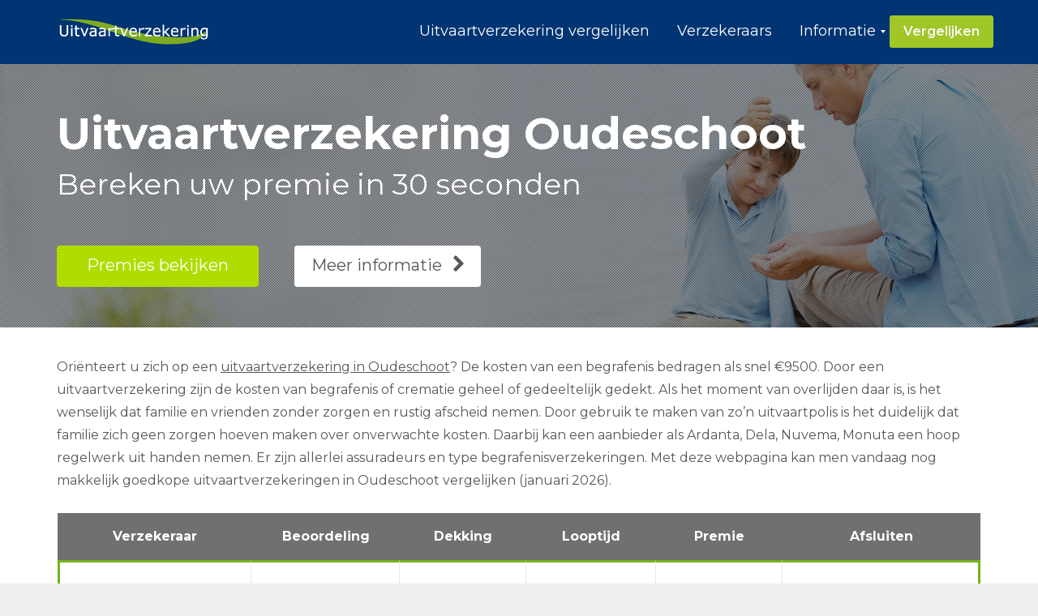

--- FILE ---
content_type: text/html; charset=UTF-8
request_url: https://www.uitvaartverzekeringzoeken.nl/oudeschoot/
body_size: 17680
content:
<!DOCTYPE html>
<html lang="nl-NL" class="js">
<head>
        <meta charset="UTF-8">
    <meta http-equiv="X-UA-Compatible" content="IE=edge">
    <meta name="viewport" content="width=device-width, initial-scale=1">
    <!-- The above 3 meta tags *must* come first in the head; any other head content must come *after* these tags -->

    <link rel="profile" href="http://gmpg.org/xfn/11">
    <link rel="pingback" href="https://www.uitvaartverzekeringzoeken.nl/xmlrpc.php">

    <meta name='robots' content='index, follow, max-image-preview:large, max-snippet:-1, max-video-preview:-1' />

	<!-- This site is optimized with the Yoast SEO plugin v26.7 - https://yoast.com/wordpress/plugins/seo/ -->
	<title>Uitvaartverzekering Oudeschoot | Goedkope begrafenisverzekering</title>
<link data-rocket-preload as="style" href="https://fonts.googleapis.com/css?family=Montserrat%3A100%2C200%2C300%2C400%2C500%2C600%2C700%2C800%2C900%2C100italic%2C200italic%2C300italic%2C400italic%2C500italic%2C600italic%2C700italic%2C800italic%2C900italic&#038;display=swap" rel="preload">
<link href="https://fonts.googleapis.com/css?family=Montserrat%3A100%2C200%2C300%2C400%2C500%2C600%2C700%2C800%2C900%2C100italic%2C200italic%2C300italic%2C400italic%2C500italic%2C600italic%2C700italic%2C800italic%2C900italic&#038;display=swap" media="print" onload="this.media=&#039;all&#039;" rel="stylesheet">
<noscript data-wpr-hosted-gf-parameters=""><link rel="stylesheet" href="https://fonts.googleapis.com/css?family=Montserrat%3A100%2C200%2C300%2C400%2C500%2C600%2C700%2C800%2C900%2C100italic%2C200italic%2C300italic%2C400italic%2C500italic%2C600italic%2C700italic%2C800italic%2C900italic&#038;display=swap"></noscript>
	<meta name="description" content="Op zoek naar een goede en betaalbare uitvaartverzekering in Oudeschoot? Vergelijk hier alle verzekeraars als Monuta en Yarden en sluit online af." />
	<link rel="canonical" href="https://www.uitvaartverzekeringzoeken.nl/oudeschoot/" />
	<meta property="og:locale" content="nl_NL" />
	<meta property="og:type" content="article" />
	<meta property="og:title" content="Uitvaartverzekering Oudeschoot | Goedkope begrafenisverzekering" />
	<meta property="og:description" content="Op zoek naar een goede en betaalbare uitvaartverzekering in Oudeschoot? Vergelijk hier alle verzekeraars als Monuta en Yarden en sluit online af." />
	<meta property="og:url" content="https://www.uitvaartverzekeringzoeken.nl/oudeschoot/" />
	<meta property="og:site_name" content="Uitvaartverzekering vergelijken" />
	<meta property="og:image" content="https://www.uitvaartverzekeringzoeken.nl/wp-content/uploads/2018/07/uitvaartverzekering-oudeschoot.png" />
	<meta name="twitter:card" content="summary_large_image" />
	<meta name="twitter:label1" content="Geschatte leestijd" />
	<meta name="twitter:data1" content="13 minuten" />
	<script type="application/ld+json" class="yoast-schema-graph">{"@context":"https://schema.org","@graph":[{"@type":"WebPage","@id":"https://www.uitvaartverzekeringzoeken.nl/oudeschoot/","url":"https://www.uitvaartverzekeringzoeken.nl/oudeschoot/","name":"Uitvaartverzekering Oudeschoot | Goedkope begrafenisverzekering","isPartOf":{"@id":"https://www.uitvaartverzekeringzoeken.nl/#website"},"primaryImageOfPage":{"@id":"https://www.uitvaartverzekeringzoeken.nl/oudeschoot/#primaryimage"},"image":{"@id":"https://www.uitvaartverzekeringzoeken.nl/oudeschoot/#primaryimage"},"thumbnailUrl":"https://www.uitvaartverzekeringzoeken.nl/wp-content/uploads/2018/07/uitvaartverzekering-oudeschoot.png","datePublished":"2017-09-18T19:05:15+00:00","description":"Op zoek naar een goede en betaalbare uitvaartverzekering in Oudeschoot? Vergelijk hier alle verzekeraars als Monuta en Yarden en sluit online af.","breadcrumb":{"@id":"https://www.uitvaartverzekeringzoeken.nl/oudeschoot/#breadcrumb"},"inLanguage":"nl-NL","potentialAction":[{"@type":"ReadAction","target":["https://www.uitvaartverzekeringzoeken.nl/oudeschoot/"]}]},{"@type":"ImageObject","inLanguage":"nl-NL","@id":"https://www.uitvaartverzekeringzoeken.nl/oudeschoot/#primaryimage","url":"https://www.uitvaartverzekeringzoeken.nl/wp-content/uploads/2018/07/uitvaartverzekering-oudeschoot.png","contentUrl":"https://www.uitvaartverzekeringzoeken.nl/wp-content/uploads/2018/07/uitvaartverzekering-oudeschoot.png"},{"@type":"BreadcrumbList","@id":"https://www.uitvaartverzekeringzoeken.nl/oudeschoot/#breadcrumb","itemListElement":[{"@type":"ListItem","position":1,"name":"Home","item":"https://www.uitvaartverzekeringzoeken.nl/"},{"@type":"ListItem","position":2,"name":"Uitvaartverzekering Oudeschoot"}]},{"@type":"WebSite","@id":"https://www.uitvaartverzekeringzoeken.nl/#website","url":"https://www.uitvaartverzekeringzoeken.nl/","name":"Uitvaartverzekering vergelijken","description":"Goedkope uitvaartverzekering voor begrafenis / crematie","potentialAction":[{"@type":"SearchAction","target":{"@type":"EntryPoint","urlTemplate":"https://www.uitvaartverzekeringzoeken.nl/?s={search_term_string}"},"query-input":{"@type":"PropertyValueSpecification","valueRequired":true,"valueName":"search_term_string"}}],"inLanguage":"nl-NL"}]}</script>
	<!-- / Yoast SEO plugin. -->


<link rel='dns-prefetch' href='//fonts.googleapis.com' />
<link href='https://fonts.gstatic.com' crossorigin rel='preconnect' />
<link rel="alternate" type="application/rss+xml" title="Uitvaartverzekering vergelijken &raquo; feed" href="https://www.uitvaartverzekeringzoeken.nl/feed/" />
<link rel="alternate" type="application/rss+xml" title="Uitvaartverzekering vergelijken &raquo; reacties feed" href="https://www.uitvaartverzekeringzoeken.nl/comments/feed/" />
<link rel="alternate" type="application/rss+xml" title="Uitvaartverzekering vergelijken &raquo; Uitvaartverzekering Oudeschoot reacties feed" href="https://www.uitvaartverzekeringzoeken.nl/oudeschoot/feed/" />
<link rel="alternate" title="oEmbed (JSON)" type="application/json+oembed" href="https://www.uitvaartverzekeringzoeken.nl/wp-json/oembed/1.0/embed?url=https%3A%2F%2Fwww.uitvaartverzekeringzoeken.nl%2Foudeschoot%2F" />
<link rel="alternate" title="oEmbed (XML)" type="text/xml+oembed" href="https://www.uitvaartverzekeringzoeken.nl/wp-json/oembed/1.0/embed?url=https%3A%2F%2Fwww.uitvaartverzekeringzoeken.nl%2Foudeschoot%2F&#038;format=xml" />
<style id='wp-img-auto-sizes-contain-inline-css' type='text/css'>
img:is([sizes=auto i],[sizes^="auto," i]){contain-intrinsic-size:3000px 1500px}
/*# sourceURL=wp-img-auto-sizes-contain-inline-css */
</style>
<style id='wp-emoji-styles-inline-css' type='text/css'>

	img.wp-smiley, img.emoji {
		display: inline !important;
		border: none !important;
		box-shadow: none !important;
		height: 1em !important;
		width: 1em !important;
		margin: 0 0.07em !important;
		vertical-align: -0.1em !important;
		background: none !important;
		padding: 0 !important;
	}
/*# sourceURL=wp-emoji-styles-inline-css */
</style>
<style id='wp-block-library-inline-css' type='text/css'>
:root{--wp-block-synced-color:#7a00df;--wp-block-synced-color--rgb:122,0,223;--wp-bound-block-color:var(--wp-block-synced-color);--wp-editor-canvas-background:#ddd;--wp-admin-theme-color:#007cba;--wp-admin-theme-color--rgb:0,124,186;--wp-admin-theme-color-darker-10:#006ba1;--wp-admin-theme-color-darker-10--rgb:0,107,160.5;--wp-admin-theme-color-darker-20:#005a87;--wp-admin-theme-color-darker-20--rgb:0,90,135;--wp-admin-border-width-focus:2px}@media (min-resolution:192dpi){:root{--wp-admin-border-width-focus:1.5px}}.wp-element-button{cursor:pointer}:root .has-very-light-gray-background-color{background-color:#eee}:root .has-very-dark-gray-background-color{background-color:#313131}:root .has-very-light-gray-color{color:#eee}:root .has-very-dark-gray-color{color:#313131}:root .has-vivid-green-cyan-to-vivid-cyan-blue-gradient-background{background:linear-gradient(135deg,#00d084,#0693e3)}:root .has-purple-crush-gradient-background{background:linear-gradient(135deg,#34e2e4,#4721fb 50%,#ab1dfe)}:root .has-hazy-dawn-gradient-background{background:linear-gradient(135deg,#faaca8,#dad0ec)}:root .has-subdued-olive-gradient-background{background:linear-gradient(135deg,#fafae1,#67a671)}:root .has-atomic-cream-gradient-background{background:linear-gradient(135deg,#fdd79a,#004a59)}:root .has-nightshade-gradient-background{background:linear-gradient(135deg,#330968,#31cdcf)}:root .has-midnight-gradient-background{background:linear-gradient(135deg,#020381,#2874fc)}:root{--wp--preset--font-size--normal:16px;--wp--preset--font-size--huge:42px}.has-regular-font-size{font-size:1em}.has-larger-font-size{font-size:2.625em}.has-normal-font-size{font-size:var(--wp--preset--font-size--normal)}.has-huge-font-size{font-size:var(--wp--preset--font-size--huge)}.has-text-align-center{text-align:center}.has-text-align-left{text-align:left}.has-text-align-right{text-align:right}.has-fit-text{white-space:nowrap!important}#end-resizable-editor-section{display:none}.aligncenter{clear:both}.items-justified-left{justify-content:flex-start}.items-justified-center{justify-content:center}.items-justified-right{justify-content:flex-end}.items-justified-space-between{justify-content:space-between}.screen-reader-text{border:0;clip-path:inset(50%);height:1px;margin:-1px;overflow:hidden;padding:0;position:absolute;width:1px;word-wrap:normal!important}.screen-reader-text:focus{background-color:#ddd;clip-path:none;color:#444;display:block;font-size:1em;height:auto;left:5px;line-height:normal;padding:15px 23px 14px;text-decoration:none;top:5px;width:auto;z-index:100000}html :where(.has-border-color){border-style:solid}html :where([style*=border-top-color]){border-top-style:solid}html :where([style*=border-right-color]){border-right-style:solid}html :where([style*=border-bottom-color]){border-bottom-style:solid}html :where([style*=border-left-color]){border-left-style:solid}html :where([style*=border-width]){border-style:solid}html :where([style*=border-top-width]){border-top-style:solid}html :where([style*=border-right-width]){border-right-style:solid}html :where([style*=border-bottom-width]){border-bottom-style:solid}html :where([style*=border-left-width]){border-left-style:solid}html :where(img[class*=wp-image-]){height:auto;max-width:100%}:where(figure){margin:0 0 1em}html :where(.is-position-sticky){--wp-admin--admin-bar--position-offset:var(--wp-admin--admin-bar--height,0px)}@media screen and (max-width:600px){html :where(.is-position-sticky){--wp-admin--admin-bar--position-offset:0px}}

/*# sourceURL=wp-block-library-inline-css */
</style><style id='global-styles-inline-css' type='text/css'>
:root{--wp--preset--aspect-ratio--square: 1;--wp--preset--aspect-ratio--4-3: 4/3;--wp--preset--aspect-ratio--3-4: 3/4;--wp--preset--aspect-ratio--3-2: 3/2;--wp--preset--aspect-ratio--2-3: 2/3;--wp--preset--aspect-ratio--16-9: 16/9;--wp--preset--aspect-ratio--9-16: 9/16;--wp--preset--color--black: #000000;--wp--preset--color--cyan-bluish-gray: #abb8c3;--wp--preset--color--white: #ffffff;--wp--preset--color--pale-pink: #f78da7;--wp--preset--color--vivid-red: #cf2e2e;--wp--preset--color--luminous-vivid-orange: #ff6900;--wp--preset--color--luminous-vivid-amber: #fcb900;--wp--preset--color--light-green-cyan: #7bdcb5;--wp--preset--color--vivid-green-cyan: #00d084;--wp--preset--color--pale-cyan-blue: #8ed1fc;--wp--preset--color--vivid-cyan-blue: #0693e3;--wp--preset--color--vivid-purple: #9b51e0;--wp--preset--gradient--vivid-cyan-blue-to-vivid-purple: linear-gradient(135deg,rgb(6,147,227) 0%,rgb(155,81,224) 100%);--wp--preset--gradient--light-green-cyan-to-vivid-green-cyan: linear-gradient(135deg,rgb(122,220,180) 0%,rgb(0,208,130) 100%);--wp--preset--gradient--luminous-vivid-amber-to-luminous-vivid-orange: linear-gradient(135deg,rgb(252,185,0) 0%,rgb(255,105,0) 100%);--wp--preset--gradient--luminous-vivid-orange-to-vivid-red: linear-gradient(135deg,rgb(255,105,0) 0%,rgb(207,46,46) 100%);--wp--preset--gradient--very-light-gray-to-cyan-bluish-gray: linear-gradient(135deg,rgb(238,238,238) 0%,rgb(169,184,195) 100%);--wp--preset--gradient--cool-to-warm-spectrum: linear-gradient(135deg,rgb(74,234,220) 0%,rgb(151,120,209) 20%,rgb(207,42,186) 40%,rgb(238,44,130) 60%,rgb(251,105,98) 80%,rgb(254,248,76) 100%);--wp--preset--gradient--blush-light-purple: linear-gradient(135deg,rgb(255,206,236) 0%,rgb(152,150,240) 100%);--wp--preset--gradient--blush-bordeaux: linear-gradient(135deg,rgb(254,205,165) 0%,rgb(254,45,45) 50%,rgb(107,0,62) 100%);--wp--preset--gradient--luminous-dusk: linear-gradient(135deg,rgb(255,203,112) 0%,rgb(199,81,192) 50%,rgb(65,88,208) 100%);--wp--preset--gradient--pale-ocean: linear-gradient(135deg,rgb(255,245,203) 0%,rgb(182,227,212) 50%,rgb(51,167,181) 100%);--wp--preset--gradient--electric-grass: linear-gradient(135deg,rgb(202,248,128) 0%,rgb(113,206,126) 100%);--wp--preset--gradient--midnight: linear-gradient(135deg,rgb(2,3,129) 0%,rgb(40,116,252) 100%);--wp--preset--font-size--small: 13px;--wp--preset--font-size--medium: 20px;--wp--preset--font-size--large: 36px;--wp--preset--font-size--x-large: 42px;--wp--preset--spacing--20: 0.44rem;--wp--preset--spacing--30: 0.67rem;--wp--preset--spacing--40: 1rem;--wp--preset--spacing--50: 1.5rem;--wp--preset--spacing--60: 2.25rem;--wp--preset--spacing--70: 3.38rem;--wp--preset--spacing--80: 5.06rem;--wp--preset--shadow--natural: 6px 6px 9px rgba(0, 0, 0, 0.2);--wp--preset--shadow--deep: 12px 12px 50px rgba(0, 0, 0, 0.4);--wp--preset--shadow--sharp: 6px 6px 0px rgba(0, 0, 0, 0.2);--wp--preset--shadow--outlined: 6px 6px 0px -3px rgb(255, 255, 255), 6px 6px rgb(0, 0, 0);--wp--preset--shadow--crisp: 6px 6px 0px rgb(0, 0, 0);}:where(.is-layout-flex){gap: 0.5em;}:where(.is-layout-grid){gap: 0.5em;}body .is-layout-flex{display: flex;}.is-layout-flex{flex-wrap: wrap;align-items: center;}.is-layout-flex > :is(*, div){margin: 0;}body .is-layout-grid{display: grid;}.is-layout-grid > :is(*, div){margin: 0;}:where(.wp-block-columns.is-layout-flex){gap: 2em;}:where(.wp-block-columns.is-layout-grid){gap: 2em;}:where(.wp-block-post-template.is-layout-flex){gap: 1.25em;}:where(.wp-block-post-template.is-layout-grid){gap: 1.25em;}.has-black-color{color: var(--wp--preset--color--black) !important;}.has-cyan-bluish-gray-color{color: var(--wp--preset--color--cyan-bluish-gray) !important;}.has-white-color{color: var(--wp--preset--color--white) !important;}.has-pale-pink-color{color: var(--wp--preset--color--pale-pink) !important;}.has-vivid-red-color{color: var(--wp--preset--color--vivid-red) !important;}.has-luminous-vivid-orange-color{color: var(--wp--preset--color--luminous-vivid-orange) !important;}.has-luminous-vivid-amber-color{color: var(--wp--preset--color--luminous-vivid-amber) !important;}.has-light-green-cyan-color{color: var(--wp--preset--color--light-green-cyan) !important;}.has-vivid-green-cyan-color{color: var(--wp--preset--color--vivid-green-cyan) !important;}.has-pale-cyan-blue-color{color: var(--wp--preset--color--pale-cyan-blue) !important;}.has-vivid-cyan-blue-color{color: var(--wp--preset--color--vivid-cyan-blue) !important;}.has-vivid-purple-color{color: var(--wp--preset--color--vivid-purple) !important;}.has-black-background-color{background-color: var(--wp--preset--color--black) !important;}.has-cyan-bluish-gray-background-color{background-color: var(--wp--preset--color--cyan-bluish-gray) !important;}.has-white-background-color{background-color: var(--wp--preset--color--white) !important;}.has-pale-pink-background-color{background-color: var(--wp--preset--color--pale-pink) !important;}.has-vivid-red-background-color{background-color: var(--wp--preset--color--vivid-red) !important;}.has-luminous-vivid-orange-background-color{background-color: var(--wp--preset--color--luminous-vivid-orange) !important;}.has-luminous-vivid-amber-background-color{background-color: var(--wp--preset--color--luminous-vivid-amber) !important;}.has-light-green-cyan-background-color{background-color: var(--wp--preset--color--light-green-cyan) !important;}.has-vivid-green-cyan-background-color{background-color: var(--wp--preset--color--vivid-green-cyan) !important;}.has-pale-cyan-blue-background-color{background-color: var(--wp--preset--color--pale-cyan-blue) !important;}.has-vivid-cyan-blue-background-color{background-color: var(--wp--preset--color--vivid-cyan-blue) !important;}.has-vivid-purple-background-color{background-color: var(--wp--preset--color--vivid-purple) !important;}.has-black-border-color{border-color: var(--wp--preset--color--black) !important;}.has-cyan-bluish-gray-border-color{border-color: var(--wp--preset--color--cyan-bluish-gray) !important;}.has-white-border-color{border-color: var(--wp--preset--color--white) !important;}.has-pale-pink-border-color{border-color: var(--wp--preset--color--pale-pink) !important;}.has-vivid-red-border-color{border-color: var(--wp--preset--color--vivid-red) !important;}.has-luminous-vivid-orange-border-color{border-color: var(--wp--preset--color--luminous-vivid-orange) !important;}.has-luminous-vivid-amber-border-color{border-color: var(--wp--preset--color--luminous-vivid-amber) !important;}.has-light-green-cyan-border-color{border-color: var(--wp--preset--color--light-green-cyan) !important;}.has-vivid-green-cyan-border-color{border-color: var(--wp--preset--color--vivid-green-cyan) !important;}.has-pale-cyan-blue-border-color{border-color: var(--wp--preset--color--pale-cyan-blue) !important;}.has-vivid-cyan-blue-border-color{border-color: var(--wp--preset--color--vivid-cyan-blue) !important;}.has-vivid-purple-border-color{border-color: var(--wp--preset--color--vivid-purple) !important;}.has-vivid-cyan-blue-to-vivid-purple-gradient-background{background: var(--wp--preset--gradient--vivid-cyan-blue-to-vivid-purple) !important;}.has-light-green-cyan-to-vivid-green-cyan-gradient-background{background: var(--wp--preset--gradient--light-green-cyan-to-vivid-green-cyan) !important;}.has-luminous-vivid-amber-to-luminous-vivid-orange-gradient-background{background: var(--wp--preset--gradient--luminous-vivid-amber-to-luminous-vivid-orange) !important;}.has-luminous-vivid-orange-to-vivid-red-gradient-background{background: var(--wp--preset--gradient--luminous-vivid-orange-to-vivid-red) !important;}.has-very-light-gray-to-cyan-bluish-gray-gradient-background{background: var(--wp--preset--gradient--very-light-gray-to-cyan-bluish-gray) !important;}.has-cool-to-warm-spectrum-gradient-background{background: var(--wp--preset--gradient--cool-to-warm-spectrum) !important;}.has-blush-light-purple-gradient-background{background: var(--wp--preset--gradient--blush-light-purple) !important;}.has-blush-bordeaux-gradient-background{background: var(--wp--preset--gradient--blush-bordeaux) !important;}.has-luminous-dusk-gradient-background{background: var(--wp--preset--gradient--luminous-dusk) !important;}.has-pale-ocean-gradient-background{background: var(--wp--preset--gradient--pale-ocean) !important;}.has-electric-grass-gradient-background{background: var(--wp--preset--gradient--electric-grass) !important;}.has-midnight-gradient-background{background: var(--wp--preset--gradient--midnight) !important;}.has-small-font-size{font-size: var(--wp--preset--font-size--small) !important;}.has-medium-font-size{font-size: var(--wp--preset--font-size--medium) !important;}.has-large-font-size{font-size: var(--wp--preset--font-size--large) !important;}.has-x-large-font-size{font-size: var(--wp--preset--font-size--x-large) !important;}
/*# sourceURL=global-styles-inline-css */
</style>

<style id='classic-theme-styles-inline-css' type='text/css'>
/*! This file is auto-generated */
.wp-block-button__link{color:#fff;background-color:#32373c;border-radius:9999px;box-shadow:none;text-decoration:none;padding:calc(.667em + 2px) calc(1.333em + 2px);font-size:1.125em}.wp-block-file__button{background:#32373c;color:#fff;text-decoration:none}
/*# sourceURL=/wp-includes/css/classic-themes.min.css */
</style>
<link data-minify="1" rel='stylesheet' id='wpsm-comptable-styles-css' href='https://www.uitvaartverzekeringzoeken.nl/wp-content/cache/min/1/wp-content/plugins/table-maker/css/style.css?ver=1696321760' type='text/css' media='all' />
<link data-minify="1" rel='stylesheet' id='bootstrap-css' href='https://www.uitvaartverzekeringzoeken.nl/wp-content/cache/min/1/wp-content/themes/uitvaartverzekering/bower_components/bootstrap/dist/css/bootstrap.min.css?ver=1696321760' type='text/css' media='all' />
<link data-minify="1" rel='stylesheet' id='fontawesome-css' href='https://www.uitvaartverzekeringzoeken.nl/wp-content/cache/min/1/wp-content/themes/uitvaartverzekering/bower_components/fontawesome/css/font-awesome.min.css?ver=1696321760' type='text/css' media='all' />
<link rel='stylesheet' id='animate-css' href='https://www.uitvaartverzekeringzoeken.nl/wp-content/themes/uitvaartverzekering/bower_components/animate.css/animate.min.css?ver=6.9' type='text/css' media='all' />
<link data-minify="1" rel='stylesheet' id='magnific-popup-css' href='https://www.uitvaartverzekeringzoeken.nl/wp-content/cache/min/1/wp-content/themes/uitvaartverzekering/bower_components/magnific-popup/dist/magnific-popup.css?ver=1696321760' type='text/css' media='all' />
<link data-minify="1" rel='stylesheet' id='leadinjection-style-css' href='https://www.uitvaartverzekeringzoeken.nl/wp-content/cache/min/1/wp-content/themes/uitvaartverzekering/style.css?ver=1696321762' type='text/css' media='all' />
<link data-minify="1" rel='stylesheet' id='mm_icomoon-css' href='https://www.uitvaartverzekeringzoeken.nl/wp-content/cache/min/1/wp-content/plugins/mega_main_menu/framework/src/css/icomoon.css?ver=1696321762' type='text/css' media='all' />
<link data-minify="1" rel='stylesheet' id='mmm_mega_main_menu-css' href='https://www.uitvaartverzekeringzoeken.nl/wp-content/cache/min/1/wp-content/plugins/mega_main_menu/src/css/cache.skin.css?ver=1696321762' type='text/css' media='all' />
<link data-minify="1" rel='stylesheet' id='js_composer_front-css' href='https://www.uitvaartverzekeringzoeken.nl/wp-content/cache/min/1/wp-content/plugins/js_composer/assets/css/js_composer.min.css?ver=1696321763' type='text/css' media='all' />
<link data-minify="1" rel='stylesheet' id='bsf-Defaults-css' href='https://www.uitvaartverzekeringzoeken.nl/wp-content/cache/min/1/wp-content/uploads/smile_fonts/Defaults/Defaults.css?ver=1696321763' type='text/css' media='all' />
<link data-minify="1" rel='stylesheet' id='ultimate-vc-addons-style-min-css' href='https://www.uitvaartverzekeringzoeken.nl/wp-content/cache/min/1/wp-content/plugins/Ultimate_VC_Addons/assets/min-css/ultimate.min.css?ver=1696321763' type='text/css' media='all' />
<noscript></noscript><script type="text/javascript" src="https://www.uitvaartverzekeringzoeken.nl/wp-includes/js/jquery/jquery.min.js?ver=3.7.1" id="jquery-core-js"></script>




<link rel="https://api.w.org/" href="https://www.uitvaartverzekeringzoeken.nl/wp-json/" /><link rel="alternate" title="JSON" type="application/json" href="https://www.uitvaartverzekeringzoeken.nl/wp-json/wp/v2/pages/2018" /><link rel="EditURI" type="application/rsd+xml" title="RSD" href="https://www.uitvaartverzekeringzoeken.nl/xmlrpc.php?rsd" />
<meta name="generator" content="WordPress 6.9" />
<link rel='shortlink' href='https://www.uitvaartverzekeringzoeken.nl/?p=2018' />
<meta name="generator" content="Redux 4.5.10" /><meta name="generator" content="Powered by WPBakery Page Builder - drag and drop page builder for WordPress."/>
		<style type="text/css" id="wp-custom-css">
			li { /* styles all li elements*/
    list-style-type: none;
}

ul, menu, dir {
    -webkit-margin-before: 0em;
    -webkit-margin-after: 0em;
    -webkit-padding-start: 0px;
}
	
.daisyconUitvaartTitle {
    color: #fff !important;
}

element.style {
    color: rgb(255, 255, 255);
}

.daisyconUitvaarResults {
    background: #eeeeee
}

.responsive {
    width: 100%;
    height: auto;
}		</style>
		<style id="rdx_option-dynamic-css" title="dynamic-css" class="redux-options-output">h1,h2,h3,h4,h5,h6{font-family:Montserrat;font-weight:400;font-style:normal;}body{font-family:Montserrat;line-height:28px;font-weight:400;font-style:normal;color:#575756;font-size:16px;}a,.li-heading,.feature-icon-text .feature-icon-text-icon.underline,.li-footer h1, .li-footer h2, .li-footer h3, .li-footer h4, .li-footer h5, .li-footer h6,.widget ul li a:after,.widget_recent_comments ul li:before,.widget_recent_comments ul li a,.pagination .page-numbers,#wp-calendar caption,.comments-area h2,.search-result-title span,.header-nav .navbar ul li .dropdown-menu li a:after,.header-nav .navbar ul  a:hover,.header-nav .navbar ul li.open a,.header-nav .navbar ul li.active a:hover,.header-nav .navbar ul li.open a:focus,.navbar-default .navbar-nav>li>a:focus,.navbar-default .navbar-nav>li>a:hover,.li-rating-slider .stars,.li-rating-slider .author,.li-countdown,.pricing-table .pricing-table-col .pricing-table-price,.error-404 h3,.li-review-block .review-block-author-source,.person-profile .person-profile-content .person-profile-name,.person-profile .person-profile-social-links li a:hover,.li-person-profile-small .profile-social-links li a:hover,.li-person-profile-small .profile-name,.feature-icon-text .feature-icon-text-icon,.li-side-icon-text .li-side-icon-text-icon,.li-icon-list li i, .li-icon-list li span,.li-icon-list .list-item-icon,.li-icon-text-box .li-icon-text-box-inner .li-icon-text-box-title,.li-icon-text-box .li-icon-text-box-inner .li-icon-text-box-icon,.li-icon .li-icon-sign.icon-default,.li-icon .li-icon-sign.big:hover.big,.li-icon .li-icon-sign.icon-default:hover.round,.li-icon .li-icon-sign.icon-default:hover.square,.li-icon .li-icon-sign.icon-default.outline,.li-icon .li-icon-sign.icon-default.round.outline,.li-icon .li-icon-sign.icon-default.square.outline,.li-icon .li-icon-sign.icon-white:hover.round.outline a{color:#448EA4;}.widget_search .search-submit,.pagination .page-numbers.current,.navbar-default .navbar-toggle .icon-bar,.pagination .page-numbers:hover,.widget_tag_cloud .tagcloud a:hover,.search .search-submit,.header-nav .navbar ul li .dropdown-menu li a:hover,.image-testimonial-slider .image-testimonial-slider-slides,.li-image figure,.page-title,.error-404 .search-submit,.location-map .location-map-address .location-map-address-box,.person-profile .person-profile-social-links li a,.li-accordion .panel-heading,.li-accordion-bullets-round .panel-heading,.scroll-up-btn:hover,.label-default,.pricing-table .pricing-table-col.highlight,.li-icon .li-icon-sign.icon-default.round,.li-icon .li-icon-sign.icon-default.square,.li-icon .li-icon-sign.icon-default:hover.round.outline,.li-icon .li-icon-sign.icon-default:hover.square.outline,.li-side-icon-text .li-side-icon-text-icon_round,.post .post-quote,.post .post-audio,.post .post-link{background-color:#448EA4;}.author-post .author-img img,.comments-area .comment-author img,.js div#preloader .loader,.search-result-title,.feature-icon-text .feature-icon-text-icon.underline,.header-nav .navbar ul li .dropdown-menu,.image-testimonial-slider .image-testimonial-slider-indicators li.active,.image-testimonial-slider .image-testimonial-slider-arrow,.image-testimonial-slider.outline .image-testimonial-slider-slides,.image-testimonial-slider.outline .image-testimonial-slider-arrow,.li-countdown.box .li-countdown-block,.li-countdown.line .li-countdown-block .li-countdown-counter,.li-countdown.round .li-countdown-bloc,.error-404 .container,.location-map #location-map-gmap,.person-profile .person-profile-social-links li a:hover,.li-person-profile-small .profile-social-links li a:hover,.widget_search .search-field:focus,.li-accordion .panel-heading,.li-accordion .panel,blockquote,.wpcf7-defaults:focus, .wpcf7-text:focus, .wpcf7-date:focus, .wpcf7-number:focus, .wpcf7-textarea:focus, .wpcf7-select:focus, .wpcf7-quiz:focus,.li-side-icon-text .li-side-icon-text-icon_outline,.li-icon-text-box,.li-icon .li-icon-sign.icon-default.underline,.li-icon .li-icon-sign.icon-default:hover.round,.li-icon .li-icon-sign.icon-default:hover.square,.li-icon .li-icon-sign.icon-default.outline,.li-icon .li-icon-sign.icon-default.round.outline,.li-icon .li-icon-sign.icon-default:hover.round.outline,.li-icon .li-icon-sign.icon-default.square.outline,.li-icon .li-icon-sign.icon-default:hover.square.outline{border-color:#448EA4;}body,.js div#preloader{background-color:#eeeeee;}.page-container{background-color:#ffffff;}.li-header{background-color:#003472;}.page-title{background-color:#ebeff4;}.page-title h1,.page-title .breadcrumbs,.page-title .breadcrumbs li a{color:#003472;}.li-footer .footer-widget-bar{background-color:#003472;}.li-footer .footer-widget-bar{color:#ffffff;}.footer-widget-bar a, footer .widget ul li a{color:#ffffff;}.footer-widget-bar a:hover, footer .widget ul li a:hover{color:#b0dd00;}.li-footer .footer-copyright{background-color:#003472;}.footer-copyright a{color:#b0dd00;}.footer-copyright a:hover{color:#ffffff;}.btn-custom1, .btn-custom1.btn-outline{color:#ffffff;}.btn-custom1:hover{color:#ffffff;}.btn-custom1{background-color:#b0dd00;}.btn-custom1:hover, .btn-custom1.btn-outline:hover, .btn-custom1:focus{background-color:#8aac08;}.li-mobile-contact-bar .li-mobile-contact-bar-button{background-color:#b0dd00;}</style><style type="text/css" data-type="vc_shortcodes-custom-css">.vc_custom_1531299651727{margin-bottom: 35px !important;border-bottom-width: 0px !important;padding-bottom: 0px !important;}.vc_custom_1531302000725{margin-bottom: -1px !important;padding-top: 30px !important;padding-bottom: 30px !important;background-color: #003472 !important;}.vc_custom_1531304865285{margin-bottom: -30px !important;border-top-width: 1px !important;padding-top: 60px !important;padding-bottom: 40px !important;background-color: #f8f9fc !important;border-top-color: #e6e6e6 !important;border-top-style: solid !important;border-radius: 1px !important;}.vc_custom_1531304875364{margin-top: -50px !important;border-bottom-width: 1px !important;padding-top: 40px !important;padding-bottom: 40px !important;background-color: #f8f9fc !important;border-bottom-color: #e6e6e6 !important;border-bottom-style: solid !important;border-radius: 1px !important;}.vc_custom_1531312958003{margin-top: -85px !important;padding-top: 35px !important;background-color: #043371 !important;}.vc_custom_1531312998064{margin-top: -45px !important;}.vc_custom_1531304914539{margin-top: -50px !important;border-top-width: 0.75px !important;padding-top: 10px !important;padding-bottom: 45px !important;background-color: #f8f9fc !important;border-top-color: #e6e6e6 !important;border-top-style: solid !important;border-radius: 1px !important;}.vc_custom_1531304929640{margin-top: -85px !important;margin-bottom: -15px !important;padding-bottom: 30px !important;}.vc_custom_1531311864575{padding-top: 50px !important;padding-bottom: 50px !important;}.vc_custom_1531225024064{padding-bottom: 50px !important;}.vc_custom_1531311933191{margin-bottom: -25px !important;}.vc_custom_1531224481658{padding-top: 20px !important;padding-right: 20px !important;padding-bottom: 25px !important;padding-left: 20px !important;background-color: #e9f5fd !important;}.vc_custom_1531223545183{margin-bottom: 20px !important;}.vc_custom_1531304197904{margin-top: -25px !important;margin-bottom: 25px !important;}.vc_custom_1531303925145{padding: 25px !important;background-color: #ffffff !important;border: 0.75px solid #e6e6e6 !important;border-radius: 1px !important;}.vc_custom_1531303938632{padding: 25px !important;background-color: #ffffff !important;border: 0.75px solid #e6e6e6 !important;border-radius: 1px !important;}.vc_custom_1531303005353{padding: 25px !important;background-color: #fbe5ce !important;}.vc_custom_1531303034096{padding: 25px !important;background-color: #d0e2f2 !important;}.vc_custom_1531303057857{padding: 25px !important;background-color: #e9d1dc !important;}.vc_custom_1531302885496{margin-bottom: 15px !important;}.vc_custom_1531302889139{margin-bottom: 15px !important;}.vc_custom_1531302893718{margin-bottom: 15px !important;}.vc_custom_1531304844373{padding-top: 30px !important;padding-bottom: 15px !important;}.vc_custom_1531301690291{margin-top: -80px !important;}.vc_custom_1531217256842{border-top-width: 0.75px !important;border-right-width: 0.75px !important;border-bottom-width: 0.75px !important;border-left-width: 0.75px !important;padding-top: 25px !important;padding-right: 25px !important;padding-bottom: 25px !important;padding-left: 25px !important;background-color: #ffffff !important;border-left-color: #d1d3d4 !important;border-left-style: solid !important;border-right-color: #d1d3d4 !important;border-right-style: solid !important;border-top-color: #d1d3d4 !important;border-top-style: solid !important;border-bottom-color: #d1d3d4 !important;border-bottom-style: solid !important;border-radius: 1px !important;}.vc_custom_1529311201617{border-top-width: 0.75px !important;border-right-width: 0.75px !important;border-bottom-width: 0.75px !important;border-left-width: 0.75px !important;padding-top: 25px !important;padding-right: 25px !important;padding-bottom: 25px !important;padding-left: 25px !important;background-color: #ffffff !important;border-left-color: #d1d3d4 !important;border-left-style: solid !important;border-right-color: #d1d3d4 !important;border-right-style: solid !important;border-top-color: #d1d3d4 !important;border-top-style: solid !important;border-bottom-color: #d1d3d4 !important;border-bottom-style: solid !important;border-radius: 1px !important;}.vc_custom_1531216389287{border-top-width: 0.75px !important;border-right-width: 0.75px !important;border-bottom-width: 0.75px !important;border-left-width: 0.75px !important;padding-top: 25px !important;padding-right: 25px !important;padding-bottom: 25px !important;padding-left: 25px !important;background-color: #ffffff !important;border-left-color: #d1d3d4 !important;border-left-style: solid !important;border-right-color: #d1d3d4 !important;border-right-style: solid !important;border-top-color: #d1d3d4 !important;border-top-style: solid !important;border-bottom-color: #d1d3d4 !important;border-bottom-style: solid !important;border-radius: 1px !important;}.vc_custom_1531217262490{border-top-width: 0.75px !important;border-right-width: 0.75px !important;border-bottom-width: 0.75px !important;border-left-width: 0.75px !important;padding-top: 25px !important;padding-right: 25px !important;padding-bottom: 25px !important;padding-left: 25px !important;background-color: #ffffff !important;border-left-color: #d1d3d4 !important;border-left-style: solid !important;border-right-color: #d1d3d4 !important;border-right-style: solid !important;border-top-color: #d1d3d4 !important;border-top-style: solid !important;border-bottom-color: #d1d3d4 !important;border-bottom-style: solid !important;border-radius: 1px !important;}.vc_custom_1529311201617{border-top-width: 0.75px !important;border-right-width: 0.75px !important;border-bottom-width: 0.75px !important;border-left-width: 0.75px !important;padding-top: 25px !important;padding-right: 25px !important;padding-bottom: 25px !important;padding-left: 25px !important;background-color: #ffffff !important;border-left-color: #d1d3d4 !important;border-left-style: solid !important;border-right-color: #d1d3d4 !important;border-right-style: solid !important;border-top-color: #d1d3d4 !important;border-top-style: solid !important;border-bottom-color: #d1d3d4 !important;border-bottom-style: solid !important;border-radius: 1px !important;}.vc_custom_1531216389287{border-top-width: 0.75px !important;border-right-width: 0.75px !important;border-bottom-width: 0.75px !important;border-left-width: 0.75px !important;padding-top: 25px !important;padding-right: 25px !important;padding-bottom: 25px !important;padding-left: 25px !important;background-color: #ffffff !important;border-left-color: #d1d3d4 !important;border-left-style: solid !important;border-right-color: #d1d3d4 !important;border-right-style: solid !important;border-top-color: #d1d3d4 !important;border-top-style: solid !important;border-bottom-color: #d1d3d4 !important;border-bottom-style: solid !important;border-radius: 1px !important;}.vc_custom_1531300666467{padding-top: 65px !important;padding-bottom: 65px !important;}.vc_custom_1531304218883{padding-bottom: 25px !important;}.vc_custom_1531301507571{padding-bottom: 50px !important;}</style><noscript><style> .wpb_animate_when_almost_visible { opacity: 1; }</style></noscript><noscript><style id="rocket-lazyload-nojs-css">.rll-youtube-player, [data-lazy-src]{display:none !important;}</style></noscript>
    
                    <link rel="shortcut icon" href="https://dev.leadinjection.io/insurance/wp-content/themes/leadinjection/img/favicon.png"/>
        
    
    <!--[if lt IE 9]>
    <script src="https://www.uitvaartverzekeringzoeken.nl/wp-content/themes/uitvaartverzekering/bower_components/html5shiv/dist/html5shiv.min.js"></script><script src="https://www.uitvaartverzekeringzoeken.nl/wp-content/themes/uitvaartverzekering/bower_components/respond/dest/respond.min.js"></script>    <![endif]-->

    
<link rel='stylesheet' id='redux-custom-fonts-css' href='//www.uitvaartverzekeringzoeken.nl/wp-content/uploads/redux/custom-fonts/fonts.css?ver=1674478440' type='text/css' media='all' />
<meta name="generator" content="WP Rocket 3.20.3" data-wpr-features="wpr_defer_js wpr_minify_concatenate_js wpr_lazyload_images wpr_minify_css wpr_desktop" /></head>

<body class="wp-singular page-template-default page page-id-2018 wp-theme-uitvaartverzekering mmm mega_main_menu-2-1-5 wpb-js-composer js-comp-ver-6.10.0 vc_responsive">


<div data-rocket-location-hash="55de61455d805c714fc3d083195a9e6b" id="li-page-top" class="page-container fluid">

    
<!-- start header nav -->

    <div data-rocket-location-hash="453f33dfdbd012eea8c50fc6f2dc66d8" class="li-header header-style-1 show">


        

        <nav class="navbar">
            
                
<!-- begin "mega_main_menu" -->
<div id="mega_main_menu" class="primary primary_style-flat icons-left first-lvl-align-right first-lvl-separator-none direction-horizontal fullwidth-disable pushing_content-disable mobile_minimized-enable dropdowns_trigger-hover dropdowns_animation-anim_2 include-logo no-search no-woo_cart no-buddypress responsive-enable coercive_styles-disable indefinite_location_mode-disable language_direction-ltr version-2-1-5 mega_main mega_main_menu">
	<div class="menu_holder">
	<div class="mmm_fullwidth_container"></div><!-- class="fullwidth_container" -->
		<div class="menu_inner">
			<span class="nav_logo">
				<a class="logo_link" href="https://www.uitvaartverzekeringzoeken.nl" title="Uitvaartverzekering vergelijken">
					<img src="data:image/svg+xml,%3Csvg%20xmlns='http://www.w3.org/2000/svg'%20viewBox='0%200%200%200'%3E%3C/svg%3E" alt="Uitvaartverzekering vergelijken" data-lazy-src="https://www.uitvaartverzekeringzoeken.nl/wp-content/uploads/2018/07/logo-uitvaarverzekering.png" /><noscript><img src="https://www.uitvaartverzekeringzoeken.nl/wp-content/uploads/2018/07/logo-uitvaarverzekering.png" alt="Uitvaartverzekering vergelijken" /></noscript>
				</a>
				<a class="mobile_toggle">
					<span class="mobile_button">
						MENU &nbsp;
						<span class="symbol_menu">&equiv;</span>
						<span class="symbol_cross">&#x2573;</span>
					</span><!-- class="mobile_button" -->
				</a>
			</span><!-- /class="nav_logo" -->
				<ul id="mega_main_menu_ul" class="mega_main_menu_ul">
<li id="menu-item-96" class="menu-item menu-item-type-post_type menu-item-object-page menu-item-home menu-item-96 default_dropdown default_style drop_to_right submenu_default_width columns1">
	<a href="https://www.uitvaartverzekeringzoeken.nl/" class="item_link  disable_icon" tabindex="1">
		<i class=""></i> 
		<span class="link_content">
			<span class="link_text">
				Uitvaartverzekering vergelijken
			</span>
		</span>
	</a>
</li>
<li id="menu-item-105" class="menu-item menu-item-type-post_type menu-item-object-page menu-item-105 default_dropdown default_style drop_to_right submenu_default_width columns1">
	<a href="https://www.uitvaartverzekeringzoeken.nl/verzekeraar/" class="item_link  disable_icon" tabindex="2">
		<i class=""></i> 
		<span class="link_content">
			<span class="link_text">
				Verzekeraars
			</span>
		</span>
	</a>
</li>
<li id="menu-item-102" class="menu-item menu-item-type-taxonomy menu-item-object-category menu-item-has-children menu-item-102 default_dropdown default_style drop_to_right submenu_default_width columns1">
	<a href="https://www.uitvaartverzekeringzoeken.nl/informatie/" class="item_link  disable_icon" tabindex="3">
		<i class=""></i> 
		<span class="link_content">
			<span class="link_text">
				Informatie
			</span>
		</span>
	</a>
	<ul class="mega_dropdown">
	<li id="menu-item-3152" class="menu-item menu-item-type-post_type menu-item-object-page menu-item-3152 default_dropdown default_style drop_to_right submenu_default_width columns1">
		<a href="https://www.uitvaartverzekeringzoeken.nl/begrafenisverzekering/" class="item_link  disable_icon" tabindex="4">
			<i class=""></i> 
			<span class="link_content">
				<span class="link_text">
					Begrafenisverzekering
				</span>
			</span>
		</a>
	</li>
	<li id="menu-item-3135" class="menu-item menu-item-type-post_type menu-item-object-page menu-item-3135 default_dropdown default_style drop_to_right submenu_default_width columns1">
		<a href="https://www.uitvaartverzekeringzoeken.nl/overlijdensverzekering/" class="item_link  disable_icon" tabindex="5">
			<i class=""></i> 
			<span class="link_content">
				<span class="link_text">
					Overlijdensverzekering
				</span>
			</span>
		</a>
	</li>
	<li id="menu-item-3134" class="menu-item menu-item-type-post_type menu-item-object-page menu-item-3134 default_dropdown default_style drop_to_right submenu_default_width columns1">
		<a href="https://www.uitvaartverzekeringzoeken.nl/begrafeniskosten/" class="item_link  disable_icon" tabindex="6">
			<i class=""></i> 
			<span class="link_content">
				<span class="link_text">
					Begrafeniskosten
				</span>
			</span>
		</a>
	</li>
	<li id="menu-item-3156" class="menu-item menu-item-type-post_type menu-item-object-page menu-item-3156 default_dropdown default_style drop_to_right submenu_default_width columns1">
		<a href="https://www.uitvaartverzekeringzoeken.nl/begrafenisverzekering-afkopen/" class="item_link  disable_icon" tabindex="7">
			<i class=""></i> 
			<span class="link_content">
				<span class="link_text">
					Begrafenisverzekering afkopen
				</span>
			</span>
		</a>
	</li>
	<li id="menu-item-3169" class="menu-item menu-item-type-post_type menu-item-object-page menu-item-3169 default_dropdown default_style drop_to_right submenu_default_width columns1">
		<a href="https://www.uitvaartverzekeringzoeken.nl/uitvaartvereniging/" class="item_link  disable_icon" tabindex="8">
			<i class=""></i> 
			<span class="link_content">
				<span class="link_text">
					Uitvaartvereniging
				</span>
			</span>
		</a>
	</li>
	<li id="menu-item-3174" class="menu-item menu-item-type-post_type menu-item-object-page menu-item-3174 default_dropdown default_style drop_to_right submenu_default_width columns1">
		<a href="https://www.uitvaartverzekeringzoeken.nl/uitvaartverzekering-kind/" class="item_link  disable_icon" tabindex="9">
			<i class=""></i> 
			<span class="link_content">
				<span class="link_text">
					Uitvaartverzekering kind
				</span>
			</span>
		</a>
	</li>
	<li id="menu-item-3163" class="menu-item menu-item-type-post_type menu-item-object-page menu-item-3163 default_dropdown default_style drop_to_right submenu_default_width columns1">
		<a href="https://www.uitvaartverzekeringzoeken.nl/veelgestelde-vragen/" class="item_link  disable_icon" tabindex="10">
			<i class=""></i> 
			<span class="link_content">
				<span class="link_text">
					Veelgestelde vragen
				</span>
			</span>
		</a>
	</li>
	</ul><!-- /.mega_dropdown -->
</li>
<li id="menu-item-101" class="menu-item menu-item-type-post_type menu-item-object-page menu-item-101 default_dropdown additional_style_1 drop_to_right submenu_default_width columns1">
	<a href="https://www.uitvaartverzekeringzoeken.nl/vergelijken/" class="item_link  disable_icon" tabindex="11">
		<i class=""></i> 
		<span class="link_content">
			<span class="link_text">
				Vergelijken
			</span>
		</span>
	</a>
</li></ul>
		</div><!-- /class="menu_inner" -->
	</div><!-- /class="menu_holder" -->
</div><!-- /id="mega_main_menu" -->
                    </nav>

    </div>

<!-- end header nav -->


    <div data-rocket-location-hash="90eea44dbcc5063412bf44f0e1a37f1c" id="page" class="hfeed site ">
        <a class="skip-link screen-reader-text" href="#content">Skip to content</a>



        <div data-rocket-location-hash="9aeef69b3a30307314ed240f74205056" id="content" class="site-content">

<div id="primary" class="content-area">
    <main id="main" class="site-main">

        

                    <section class="wpb-content-wrapper"><div class="vc_row wpb_row vc_row-fluid vc_custom_1531299651727 vc_row-has-fill row_default"  ><div class="container"><div class="row vc_row "><div class="wpb_column vc_column_container vc_col-sm-12 " ><div class="vc_column-inner "><div class="wpb_wrapper">


    <h1 id="heading_696ee6d164700" class="li-heading  left fw-bold   content-center-sm      vc_custom_1531311864575" style="color: #ffffff;" >
        Uitvaartverzekering Oudeschoot        <small style="color: #ffffff;" class="fw-normal">Bereken uw premie in 30 seconden</small>    </h1>



    <div class="vc_row wpb_row vc_inner vc_row-fluid vc_custom_1531225024064"><div class="wpb_column vc_column_container vc_col-sm-3"><div class="vc_column-inner"><div class="wpb_wrapper"><div class="btn-wrapper left "><a href="https://www.uitvaartverzekeringzoeken.nl/vergelijken/"   class="btn  btn-lg btn-custom1 " id="button_696ee6d165c68">Premies bekijken</a></div></div></div></div><div class="wpb_column vc_column_container vc_col-sm-3"><div class="vc_column-inner"><div class="wpb_wrapper"><div class="btn-wrapper inline "><a href="https://www.uitvaartverzekeringzoeken.nl/oudeschoot/#waarom-begrafenisverzekering"   class="btn  btn-lg btn-white  btn-icon-right" id="button_696ee6d165e3f">Meer informatie<i class="fa fa-chevron-right"></i></a></div></div></div></div><div class="wpb_column vc_column_container vc_col-sm-3"><div class="vc_column-inner"><div class="wpb_wrapper"></div></div></div><div class="wpb_column vc_column_container vc_col-sm-3"><div class="vc_column-inner"><div class="wpb_wrapper"></div></div></div></div></div></div></div></div></div></div><!-- Row Backgrounds --><div class="upb_bg_img" data-ultimate-bg="url(https://www.uitvaartverzekeringzoeken.nl/wp-content/uploads/2018/07/uitvaarverzekering-afsluiten.jpg)" data-image-id="id^312|url^https://www.uitvaartverzekeringzoeken.nl/wp-content/uploads/2018/07/uitvaarverzekering-afsluiten.jpg|caption^null|alt^uitvaartverzekering-afsluiten|title^uitvaartverzekering-afsluiten|description^null" data-ultimate-bg-style="vcpb-default" data-bg-img-repeat="no-repeat" data-bg-img-size="cover" data-bg-img-position="" data-parallx_sense="30" data-bg-override="full" data-bg_img_attach="scroll" data-upb-overlay-color="rgba(51,73,95,0.2)" data-upb-bg-animation="" data-fadeout="" data-bg-animation="left-animation" data-bg-animation-type="h" data-animation-repeat="repeat" data-fadeout-percentage="30" data-parallax-content="" data-parallax-content-sense="30" data-row-effect-mobile-disable="true" data-img-parallax-mobile-disable="true" data-rtl="false"  data-custom-vc-row=""  data-vc="6.10.0"  data-is_old_vc=""  data-theme-support=""   data-overlay="true" data-overlay-color="rgba(51,73,95,0.2)" data-overlay-pattern="https://www.uitvaartverzekeringzoeken.nl/wp-content/plugins/Ultimate_VC_Addons/assets/images/patterns/01.png" data-overlay-pattern-opacity="0.8" data-overlay-pattern-size="" data-overlay-pattern-attachment="scroll"    ></div><div class="vc_row wpb_row vc_row-fluid row_default"  ><div class="container"><div class="row vc_row "><div class="wpb_column vc_column_container vc_col-sm-12 " ><div class="vc_column-inner "><div class="wpb_wrapper">
        <div id="textblock_696ee6d169bc6" class="li-textblock          vc_custom_1531311933191" >
        <p>Oriënteert u zich op een <u>uitvaartverzekering in Oudeschoot</u>? De kosten van een begrafenis bedragen als snel €9500. Door een uitvaartverzekering zijn de kosten van begrafenis of crematie geheel of gedeeltelijk gedekt. Als het moment van overlijden daar is, is het wenselijk dat familie en vrienden zonder zorgen en rustig afscheid nemen. Door gebruik te maken van zo&#8217;n uitvaartpolis is het duidelijk dat familie zich geen zorgen hoeven maken over onverwachte kosten. Daarbij kan een aanbieder als Ardanta, Dela, Nuvema, Monuta een hoop regelwerk uit handen nemen. Er zijn allerlei assuradeurs en type begrafenisverzekeringen. Met deze webpagina kan men vandaag nog makkelijk goedkope uitvaartverzekeringen in Oudeschoot vergelijken (januari 2026).<br />						<div class="wpsm-comptable-wrap">
				<table id="wpsm-table-3" class="wpsm-comptable center-table-align wpsm-comptable-responsive">
									<thead class="wpsm-thead wpsm-thead-default">
						<tr>							
																								<th>Verzekeraar</th>
									
								
																								<th>Beoordeling</th>
									
								
																								<th>Dekking</th>
									
								
																								<th>Looptijd</th>
									
								
																								<th>Premie</th>
									
								
																								<th>Afsluiten</th>
									
								
													</tr>
					</thead>
					<tbody class="wpsm-tbody">
																<tr>															<td>																										<span class="badge_div_row"></span><img decoding="async" src="data:image/svg+xml,%3Csvg%20xmlns='http://www.w3.org/2000/svg'%20viewBox='0%200%20150%2075'%3E%3C/svg%3E" alt="monuta" width="150" height="75" class="alignnone size-full wp-image-151" data-lazy-src="https://www.uitvaartverzekeringzoeken.nl/wp-content/uploads/2018/07/monuta.png" /><noscript><img decoding="async" src="https://www.uitvaartverzekeringzoeken.nl/wp-content/uploads/2018/07/monuta.png" alt="monuta" width="150" height="75" class="alignnone size-full wp-image-151" /></noscript>																</td>
																							<td>																										<i class="wpsm-table-icon wpsm-icon-star"></i><i class="wpsm-table-icon wpsm-icon-star"></i><i class="wpsm-table-icon wpsm-icon-star"></i><i class="wpsm-table-icon wpsm-icon-star"></i><i class="wpsm-table-icon wpsm-icon-star"></i>																</td>
																							<td>																										€8000																</td>
																							<td>																										Levenslang																</td>
																							<td>																										€6,71																</td>
																							<td>																										<div class="btn-wrapper center "><a href="https://www.uitvaartverzekeringzoeken.nl/go/monuta-afsluiten/"   class="btn  btn-md btn-custom1  btn-icon-left" id="button_696ee6d16c273"><i class="fa fa-info-circle"></i>Berekenen</a></div>																</td>
																					</tr>
																<tr>															<td>																										<img decoding="async" src="data:image/svg+xml,%3Csvg%20xmlns='http://www.w3.org/2000/svg'%20viewBox='0%200%20150%2075'%3E%3C/svg%3E" alt="dela" width="150" height="75" class="alignnone size-full wp-image-127" data-lazy-src="https://www.uitvaartverzekeringzoeken.nl/wp-content/uploads/2018/07/dela.png" /><noscript><img decoding="async" src="https://www.uitvaartverzekeringzoeken.nl/wp-content/uploads/2018/07/dela.png" alt="dela" width="150" height="75" class="alignnone size-full wp-image-127" /></noscript>																</td>
																							<td>																										<i class="wpsm-table-icon wpsm-icon-star"></i><i class="wpsm-table-icon wpsm-icon-star"></i><i class="wpsm-table-icon wpsm-icon-star"></i><i class="wpsm-table-icon wpsm-icon-star"></i><i class="wpsm-table-icon wpsm-icon-star"></i>																</td>
																							<td>																										€8000																</td>
																							<td>																										Levenslang																</td>
																							<td>																										€6,14																</td>
																							<td>																										<div class="btn-wrapper center "><a href="https://www.uitvaartverzekeringzoeken.nl/go/dela-afsluiten/"   class="btn  btn-md btn-custom1  btn-icon-left" id="button_696ee6d16c2e7"><i class="fa fa-info-circle"></i>Berekenen</a></div>																</td>
																					</tr>
										</tbody>
				</table>
			</div>
    </div>


     </div></div></div></div></div></div><div data-vc-full-width="true" data-vc-full-width-init="false" class="vc_row wpb_row vc_row-fluid vc_custom_1531302000725 vc_row-has-fill vc_row-o-equal-height vc_row-flex"  ><div class="container"><div class="row vc_row  vc_row-o-equal-height vc_row-flex"><div class="wpb_column vc_column_container vc_col-sm-6 " ><div class="vc_column-inner "><div class="wpb_wrapper">
        <div id="textblock_696ee6d16c78f" class="li-textblock" >
        <div id="my-map-display" style="height: 292px; width: 100%; max-width: 100%;"><iframe style="height: 100%; width: 100%; border: 0;" src="https://www.google.com/maps/embed/v1/place?q=oudeschoot&amp;key=AIzaSyA5qMgZnK8npwkMzCt_yERNIq-IW6_og0w" width="100%" height="100%" frameborder="0"></iframe></div>
    </div>


     </div></div></div><div class="wpb_column vc_column_container vc_col-sm-6 vc_col-has-fill " ><div class="vc_column-inner vc_custom_1531224481658"><div class="wpb_wrapper">


    <h6 id="heading_696ee6d16c966" class="li-heading  left fw-bold         vc_custom_1531223545183"  >
        Meer over uw uitvaartverzekering            </h6>



    <div class="uavc-list-icon uavc-list-icon-wrapper ult-adjust-bottom-margin   "><ul class="uavc-list"><li><div class="uavc-list-content" id="list-icon-wrap-6845">
<div class="uavc-list-icon  " data-animation="" data-animation-delay="03" style="margin-right:5px;"><div class="ult-just-icon-wrapper  "><div class="align-icon" style="text-align:center;">
<div class="aio-icon none "  style="color:#0087bc;font-size:12px;display:inline-block;">
	<i class="Defaults-chevron-right"></i>
</div></div></div>
</div><span  data-ultimate-target='#list-icon-wrap-6845 .uavc-list-desc'  data-responsive-json-new='{"font-size":"","line-height":""}'  class="uavc-list-desc ult-responsive" style=""><a href="https://www.uitvaartverzekeringzoeken.nl/oudeschoot/#waarom-begrafenisverzekering">Waarom een begrafenisverzekering afsluiten?</a></span></div></li><li><div class="uavc-list-content" id="list-icon-wrap-9731">
<div class="uavc-list-icon  " data-animation="" data-animation-delay="03" style="margin-right:5px;"><div class="ult-just-icon-wrapper  "><div class="align-icon" style="text-align:center;">
<div class="aio-icon none "  style="color:#0087bc;font-size:12px;display:inline-block;">
	<i class="Defaults-chevron-right"></i>
</div></div></div>
</div><span  data-ultimate-target='#list-icon-wrap-9731 .uavc-list-desc'  data-responsive-json-new='{"font-size":"","line-height":""}'  class="uavc-list-desc ult-responsive" style=""><a href="https://www.uitvaartverzekeringzoeken.nl/oudeschoot/#kosten-uitvaart">Wat kost een begrafenis in Oudeschoot?</a></span></div></li><li><div class="uavc-list-content" id="list-icon-wrap-2570">
<div class="uavc-list-icon  " data-animation="" data-animation-delay="03" style="margin-right:5px;"><div class="ult-just-icon-wrapper  "><div class="align-icon" style="text-align:center;">
<div class="aio-icon none "  style="color:#0087bc;font-size:12px;display:inline-block;">
	<i class="Defaults-chevron-right"></i>
</div></div></div>
</div><span  data-ultimate-target='#list-icon-wrap-2570 .uavc-list-desc'  data-responsive-json-new='{"font-size":"","line-height":""}'  class="uavc-list-desc ult-responsive" style=""><a href="https://www.uitvaartverzekeringzoeken.nl/oudeschoot/#soorten-verzekeringen">Uit welke verzekeringen kan ik kiezen?</a></span></div></li><li><div class="uavc-list-content" id="list-icon-wrap-8221">
<div class="uavc-list-icon  " data-animation="" data-animation-delay="03" style="margin-right:5px;"><div class="ult-just-icon-wrapper  "><div class="align-icon" style="text-align:center;">
<div class="aio-icon none "  style="color:#0087bc;font-size:12px;display:inline-block;">
	<i class="Defaults-chevron-right"></i>
</div></div></div>
</div><span  data-ultimate-target='#list-icon-wrap-8221 .uavc-list-desc'  data-responsive-json-new='{"font-size":"","line-height":""}'  class="uavc-list-desc ult-responsive" style=""><a href="https://www.uitvaartverzekeringzoeken.nl/oudeschoot/#uitvaartverzekering-vergelijken">Uitvaartverzekeringen vergelijken</a></span></div></li><li><div class="uavc-list-content" id="list-icon-wrap-2881">
<div class="uavc-list-icon  " data-animation="" data-animation-delay="03" style="margin-right:5px;"><div class="ult-just-icon-wrapper  "><div class="align-icon" style="text-align:center;">
<div class="aio-icon none "  style="color:#0087bc;font-size:12px;display:inline-block;">
	<i class="Defaults-chevron-right"></i>
</div></div></div>
</div><span  data-ultimate-target='#list-icon-wrap-2881 .uavc-list-desc'  data-responsive-json-new='{"font-size":"","line-height":""}'  class="uavc-list-desc ult-responsive" style=""><a href="https://www.uitvaartverzekeringzoeken.nl/oudeschoot/#uitvaartcentrum">Uitvaartondernemer Oudeschoot</a></span></div></li></ul></div></div></div></div></div></div></div><div class="vc_row-full-width vc_clearfix"></div><!-- Row Backgrounds --><div class="upb_bg_img" data-ultimate-bg="url(https://www.uitvaartverzekeringzoeken.nl/wp-content/uploads/2018/07/uitvaartcentrum.png)" data-image-id="id^344|url^https://www.uitvaartverzekeringzoeken.nl/wp-content/uploads/2018/07/uitvaartcentrum.png|caption^null|alt^uitvaartcentrum|title^uitvaartcentrum|description^null" data-ultimate-bg-style="vcpb-default" data-bg-img-repeat="no-repeat" data-bg-img-size="cover" data-bg-img-position="" data-parallx_sense="30" data-bg-override="0" data-bg_img_attach="scroll" data-upb-overlay-color="" data-upb-bg-animation="" data-fadeout="" data-bg-animation="left-animation" data-bg-animation-type="h" data-animation-repeat="repeat" data-fadeout-percentage="30" data-parallax-content="" data-parallax-content-sense="30" data-row-effect-mobile-disable="true" data-img-parallax-mobile-disable="true" data-rtl="false"  data-custom-vc-row=""  data-vc="6.10.0"  data-is_old_vc=""  data-theme-support=""   data-overlay="false" data-overlay-color="" data-overlay-pattern="" data-overlay-pattern-opacity="" data-overlay-pattern-size=""    ></div><div id="waarom-begrafenisverzekering" data-vc-full-width="true" data-vc-full-width-init="false" class="vc_row wpb_row vc_row-fluid vc_custom_1531304865285 vc_row-has-fill vc_row-o-equal-height vc_row-flex"  ><div class="container"><div class="row vc_row  vc_row-o-equal-height vc_row-flex"><div class="wpb_column vc_column_container vc_col-sm-6 " ><div class="vc_column-inner "><div class="wpb_wrapper">
        <div id="textblock_696ee6d16d1e6" class="li-textblock          vc_custom_1531304197904" >
        <h3>Waarom een begrafenisverzekering afsluiten?</h3>
<p>Veel mensen denken liever niet na over hun dood. Concluderend gaat iedereen een keer dood. Een crematie of begrafenis is niet goedkoop. Het is geen gek idee om eens te bedenken hoe u dit wilt regelen. Door dit te doen bespaart u uw dierbaren niet alleen onverwachte kosten, maar ook geplan. Zo&#8217;n 70% van de Nederlanders heeft inmiddels een overlijdensverzekering. Ga door naar:  <a href="https://www.uitvaartverzekeringzoeken.nl/verzekeraar/yarden/">Yarden begrafenispolis</a>.</p>
    </div>


     </div></div></div><div class="wpb_column vc_column_container vc_col-sm-6 " ><div class="vc_column-inner "><div class="wpb_wrapper"><div class="uavc-list-icon uavc-list-icon-wrapper ult-adjust-bottom-margin   "><ul class="uavc-list"><li><div class="uavc-list-content" id="list-icon-wrap-7613">
<div class="uavc-list-icon  " data-animation="" data-animation-delay="03" style="margin-right:5px;"><div class="ult-just-icon-wrapper  "><div class="align-icon" style="text-align:center;">
<div class="aio-icon none "  style="color:#46992f;font-size:30px;display:inline-block;">
	<i class="Defaults-check"></i>
</div></div></div>
</div><span  data-ultimate-target='#list-icon-wrap-7613 .uavc-list-desc'  data-responsive-json-new='{"font-size":"","line-height":""}'  class="uavc-list-desc ult-responsive" style="">De kosten van uw uitvaart zijn gedekt.</span></div></li><li><div class="uavc-list-content" id="list-icon-wrap-6950">
<div class="uavc-list-icon  " data-animation="" data-animation-delay="03" style="margin-right:5px;"><div class="ult-just-icon-wrapper  "><div class="align-icon" style="text-align:center;">
<div class="aio-icon none "  style="color:#46992f;font-size:30px;display:inline-block;">
	<i class="Defaults-check"></i>
</div></div></div>
</div><span  data-ultimate-target='#list-icon-wrap-6950 .uavc-list-desc'  data-responsive-json-new='{"font-size":"","line-height":""}'  class="uavc-list-desc ult-responsive" style="">Nabestaanden hoeven geen moeilijke keuzes meer te maken.</span></div></li><li><div class="uavc-list-content" id="list-icon-wrap-9369">
<div class="uavc-list-icon  " data-animation="" data-animation-delay="03" style="margin-right:5px;"><div class="ult-just-icon-wrapper  "><div class="align-icon" style="text-align:center;">
<div class="aio-icon none "  style="color:#46992f;font-size:30px;display:inline-block;">
	<i class="Defaults-check"></i>
</div></div></div>
</div><span  data-ultimate-target='#list-icon-wrap-9369 .uavc-list-desc'  data-responsive-json-new='{"font-size":"","line-height":""}'  class="uavc-list-desc ult-responsive" style="">De verzekeraar kan helpen bij het regelen van uitvaart.</span></div></li><li><div class="uavc-list-content" id="list-icon-wrap-5552">
<div class="uavc-list-icon  " data-animation="" data-animation-delay="03" style="margin-right:5px;"><div class="ult-just-icon-wrapper  "><div class="align-icon" style="text-align:center;">
<div class="aio-icon none "  style="color:#46992f;font-size:30px;display:inline-block;">
	<i class="Defaults-check"></i>
</div></div></div>
</div><span  data-ultimate-target='#list-icon-wrap-5552 .uavc-list-desc'  data-responsive-json-new='{"font-size":"","line-height":""}'  class="uavc-list-desc ult-responsive" style="">Een eigen uitvaart adviseur en begeleider.</span></div></li><li><div class="uavc-list-content" id="list-icon-wrap-6058">
<div class="uavc-list-icon  " data-animation="" data-animation-delay="03" style="margin-right:5px;"><div class="ult-just-icon-wrapper  "><div class="align-icon" style="text-align:center;">
<div class="aio-icon none "  style="color:#46992f;font-size:30px;display:inline-block;">
	<i class="Defaults-check"></i>
</div></div></div>
</div><span  data-ultimate-target='#list-icon-wrap-6058 .uavc-list-desc'  data-responsive-json-new='{"font-size":"","line-height":""}'  class="uavc-list-desc ult-responsive" style="">Geen onduidelijkheden, alle tijd voor afscheid.</span></div></li></ul></div></div></div></div></div></div></div><div class="vc_row-full-width vc_clearfix"></div><!-- Row Backgrounds --><div class="upb_color" data-bg-override="0" data-bg-color="#f8f9fc" data-fadeout="" data-fadeout-percentage="30" data-parallax-content="" data-parallax-content-sense="30" data-row-effect-mobile-disable="true" data-img-parallax-mobile-disable="true" data-rtl="false"  data-custom-vc-row=""  data-vc="6.10.0"  data-is_old_vc=""  data-theme-support=""   data-overlay="false" data-overlay-color="" data-overlay-pattern="" data-overlay-pattern-opacity="" data-overlay-pattern-size=""    ></div><div id="kosten-uitvaart" data-vc-full-width="true" data-vc-full-width-init="false" class="vc_row wpb_row vc_row-fluid vc_custom_1531304875364 vc_row-has-fill vc_column-gap-15 vc_row-o-equal-height vc_row-flex"  ><div class="container"><div class="row vc_row  vc_row-o-equal-height vc_row-flex vc_column-gap-15"><div class="wpb_column vc_column_container vc_col-sm-6 vc_col-has-fill " ><div class="vc_column-inner vc_custom_1531303925145"><div class="wpb_wrapper">
        <div id="textblock_696ee6d16d8fb" class="li-textblock" >
        <h4>Wat kost een uitvaart in Oudeschoot?</h4>
<p>Een uitvaart is vandaag de dag best prijzig. Voor een begrafenis moet u denken aan bedragen tussen €8300 tot €10600. U moet hierbij denken aan rouwbrieven en ook een aandenken (dankbetuiging kaartjes). Let ook op de grafkosten in de gemeente Heerenveen. Een crematie kan goedkoper uitvallen: dit varieert tussen €5400 en €7100.</p>
    </div>


     </div></div></div><div class="wpb_column vc_column_container vc_col-sm-6 vc_col-has-fill " ><div class="vc_column-inner vc_custom_1531303938632"><div class="wpb_wrapper">
        <div id="textblock_696ee6d16dabb" class="li-textblock" >
        <h4>Uitvaartverzekering: begraven of cremeren?</h4>
<p>Een uitvaartverzekering is bedoeld om de kosten van uw uitvaart te betalen. Dit geldt voor een begrafenis of crematie. Hierover oordelen verzekeraars niet. Goed om te weten: een begrafenis kost meer geld dan een crematie. Open de uitvaart tool om de kosten van uw <i>begrafenis of crematie in Oudeschoot</i> te ramen. </p>
    </div>


     </div></div></div></div></div></div><div class="vc_row-full-width vc_clearfix"></div><!-- Row Backgrounds --><div class="upb_color" data-bg-override="0" data-bg-color="#f8f9fc" data-fadeout="" data-fadeout-percentage="30" data-parallax-content="" data-parallax-content-sense="30" data-row-effect-mobile-disable="true" data-img-parallax-mobile-disable="true" data-rtl="false"  data-custom-vc-row=""  data-vc="6.10.0"  data-is_old_vc=""  data-theme-support=""   data-overlay="false" data-overlay-color="" data-overlay-pattern="" data-overlay-pattern-opacity="" data-overlay-pattern-size=""    ></div><div data-vc-full-width="true" data-vc-full-width-init="false" class="vc_row wpb_row vc_row-fluid vc_custom_1531312958003 vc_row-has-fill"  ><div class="container"><div class="row vc_row "><div class="wpb_column vc_column_container vc_col-sm-12 " ><div class="vc_column-inner "><div class="wpb_wrapper">
        <div id="textblock_696ee6d16de0a" class="li-textblock" >
        <p><a href="https://www.uitvaartverzekeringzoeken.nl/vergelijken/"><img decoding="async" class="responsive" src="data:image/svg+xml,%3Csvg%20xmlns='http://www.w3.org/2000/svg'%20viewBox='0%200%201140%2084'%3E%3C/svg%3E" alt="uitvaartverzekering-oudeschoot" width="1140" height="84" data-lazy-src="https://www.uitvaartverzekeringzoeken.nl/wp-content/uploads/2018/07/uitvaartverzekering-oudeschoot.png" /><noscript><img decoding="async" class="responsive" src="https://www.uitvaartverzekeringzoeken.nl/wp-content/uploads/2018/07/uitvaartverzekering-oudeschoot.png" alt="uitvaartverzekering-oudeschoot" width="1140" height="84" /></noscript></a> 						<div class="wpsm-comptable-wrap">
				<table id="wpsm-table-3" class="wpsm-comptable center-table-align wpsm-comptable-responsive">
									<thead class="wpsm-thead wpsm-thead-default">
						<tr>							
																								<th>Verzekeraar</th>
									
								
																								<th>Beoordeling</th>
									
								
																								<th>Dekking</th>
									
								
																								<th>Looptijd</th>
									
								
																								<th>Premie</th>
									
								
																								<th>Afsluiten</th>
									
								
													</tr>
					</thead>
					<tbody class="wpsm-tbody">
																<tr>															<td>																										<span class="badge_div_row"></span><img decoding="async" src="data:image/svg+xml,%3Csvg%20xmlns='http://www.w3.org/2000/svg'%20viewBox='0%200%20150%2075'%3E%3C/svg%3E" alt="monuta" width="150" height="75" class="alignnone size-full wp-image-151" data-lazy-src="https://www.uitvaartverzekeringzoeken.nl/wp-content/uploads/2018/07/monuta.png" /><noscript><img decoding="async" src="https://www.uitvaartverzekeringzoeken.nl/wp-content/uploads/2018/07/monuta.png" alt="monuta" width="150" height="75" class="alignnone size-full wp-image-151" /></noscript>																</td>
																							<td>																										<i class="wpsm-table-icon wpsm-icon-star"></i><i class="wpsm-table-icon wpsm-icon-star"></i><i class="wpsm-table-icon wpsm-icon-star"></i><i class="wpsm-table-icon wpsm-icon-star"></i><i class="wpsm-table-icon wpsm-icon-star"></i>																</td>
																							<td>																										€8000																</td>
																							<td>																										Levenslang																</td>
																							<td>																										€6,71																</td>
																							<td>																										<div class="btn-wrapper center "><a href="https://www.uitvaartverzekeringzoeken.nl/go/monuta-afsluiten/"   class="btn  btn-md btn-custom1  btn-icon-left" id="button_696ee6d170505"><i class="fa fa-info-circle"></i>Berekenen</a></div>																</td>
																					</tr>
																<tr>															<td>																										<img decoding="async" src="data:image/svg+xml,%3Csvg%20xmlns='http://www.w3.org/2000/svg'%20viewBox='0%200%20150%2075'%3E%3C/svg%3E" alt="dela" width="150" height="75" class="alignnone size-full wp-image-127" data-lazy-src="https://www.uitvaartverzekeringzoeken.nl/wp-content/uploads/2018/07/dela.png" /><noscript><img decoding="async" src="https://www.uitvaartverzekeringzoeken.nl/wp-content/uploads/2018/07/dela.png" alt="dela" width="150" height="75" class="alignnone size-full wp-image-127" /></noscript>																</td>
																							<td>																										<i class="wpsm-table-icon wpsm-icon-star"></i><i class="wpsm-table-icon wpsm-icon-star"></i><i class="wpsm-table-icon wpsm-icon-star"></i><i class="wpsm-table-icon wpsm-icon-star"></i><i class="wpsm-table-icon wpsm-icon-star"></i>																</td>
																							<td>																										€8000																</td>
																							<td>																										Levenslang																</td>
																							<td>																										€6,14																</td>
																							<td>																										<div class="btn-wrapper center "><a href="https://www.uitvaartverzekeringzoeken.nl/go/dela-afsluiten/"   class="btn  btn-md btn-custom1  btn-icon-left" id="button_696ee6d170595"><i class="fa fa-info-circle"></i>Berekenen</a></div>																</td>
																					</tr>
										</tbody>
				</table>
			</div>
    </div>


     </div></div></div></div></div></div><div class="vc_row-full-width vc_clearfix"></div><div id="soorten-verzekeringen" class="vc_row wpb_row vc_row-fluid vc_custom_1531312998064 row_default"  ><div class="container"><div class="row vc_row "><div class="wpb_column vc_column_container vc_col-sm-12 " ><div class="vc_column-inner "><div class="wpb_wrapper">
        <div id="textblock_696ee6d170d16" class="li-textblock" >
        <h3>Welke verzekering moet ik afsluiten?</h3>
<p>De meeste uitvaartverzekeraars hebben verscheidene type zekerheden: Natura, kapitaal, natura sommen of een combinatie. Wat is het verschil? Het onderscheid zit hem in de mogelijkheden hoe het bedrag wordt uitgekeerd. Elk type heeft plus- en minpunten. Hieronder bekijkt u belangrijke toelichtingen. Zodoende kunt u een goedkope uitvaartverzekering Oudeschoot afsluiten. Zoek ook naar <a href="https://www.uitvaartverzekeringzoeken.nl/hoogersmilde/">begrafenisverzekering in Hoogersmilde afsluiten</a>.</p>
    </div>


     <div class="vc_row wpb_row vc_inner vc_row-fluid vc_column-gap-20 vc_row-o-equal-height vc_row-flex"><div class="wpb_column vc_column_container vc_col-sm-4 vc_col-has-fill"><div class="vc_column-inner vc_custom_1531303005353"><div class="wpb_wrapper">
        <div id="textblock_696ee6d1710c5" class="li-textblock          vc_custom_1531302885496" >
        <br />
<h4>1. Natura uitvaartverzekering</h4>
<p>Een natura uitvaartverzekering keert geen geld uit, echter vooraf gekozen diensten. Bijvoorbeeld rouwauto. U plant van tevoren uw uitvaart bij Dela, Yarden, Monuta, Nuvema.</p>
    </div>


     <div class="uavc-list-icon uavc-list-icon-wrapper ult-adjust-bottom-margin   "><ul class="uavc-list"><li><div class="uavc-list-content" id="list-icon-wrap-9688">
<div class="uavc-list-icon  " data-animation="" data-animation-delay="03" style="margin-right:5px;"><div class="ult-just-icon-wrapper  "><div class="align-icon" style="text-align:center;">
<div class="aio-icon none "  style="color:#81d742;font-size:14px;display:inline-block;">
	<i class="Defaults-plus"></i>
</div></div></div>
</div><span  data-ultimate-target='#list-icon-wrap-9688 .uavc-list-desc'  data-responsive-json-new='{"font-size":"","line-height":""}'  class="uavc-list-desc ult-responsive" style="">Laagste premie</span></div></li><li><div class="uavc-list-content" id="list-icon-wrap-1542">
<div class="uavc-list-icon  " data-animation="" data-animation-delay="03" style="margin-right:5px;"><div class="ult-just-icon-wrapper  "><div class="align-icon" style="text-align:center;">
<div class="aio-icon none "  style="color:#81d742;font-size:14px;display:inline-block;">
	<i class="Defaults-plus"></i>
</div></div></div>
</div><span  data-ultimate-target='#list-icon-wrap-1542 .uavc-list-desc'  data-responsive-json-new='{"font-size":"","line-height":""}'  class="uavc-list-desc ult-responsive" style="">Nabestaanden ontlast</span></div></li><li><div class="uavc-list-content" id="list-icon-wrap-7953">
<div class="uavc-list-icon  " data-animation="" data-animation-delay="03" style="margin-right:5px;"><div class="ult-just-icon-wrapper  "><div class="align-icon" style="text-align:center;">
<div class="aio-icon none "  style="color:#dd9933;font-size:14px;display:inline-block;">
	<i class="Defaults-minus"></i>
</div></div></div>
</div><span  data-ultimate-target='#list-icon-wrap-7953 .uavc-list-desc'  data-responsive-json-new='{"font-size":"","line-height":""}'  class="uavc-list-desc ult-responsive" style="">Weinig invloed op invulling</span></div></li><li><div class="uavc-list-content" id="list-icon-wrap-8295">
<div class="uavc-list-icon  " data-animation="" data-animation-delay="03" style="margin-right:5px;"><div class="ult-just-icon-wrapper  "><div class="align-icon" style="text-align:center;">
<div class="aio-icon none "  style="color:#dd9933;font-size:14px;display:inline-block;">
	<i class="Defaults-minus"></i>
</div></div></div>
</div><span  data-ultimate-target='#list-icon-wrap-8295 .uavc-list-desc'  data-responsive-json-new='{"font-size":"","line-height":""}'  class="uavc-list-desc ult-responsive" style="">Extra kosten mogelijk</span></div></li></ul></div></div></div></div><div class="wpb_column vc_column_container vc_col-sm-4 vc_col-has-fill"><div class="vc_column-inner vc_custom_1531303034096"><div class="wpb_wrapper">
        <div id="textblock_696ee6d171684" class="li-textblock          vc_custom_1531302889139" >
        <br />
<h4>2. Kapitaal uitvaartverzekering</h4>
<p>De kapitaal uitvaartverzekering keert puur een geldbedrag uit. Daarmee kunnen nabestaanden de uitvaart betalen. Men spreekt soms over natura sommenverzekering. </p>
    </div>


     <div class="uavc-list-icon uavc-list-icon-wrapper ult-adjust-bottom-margin   "><ul class="uavc-list"><li><div class="uavc-list-content" id="list-icon-wrap-1057">
<div class="uavc-list-icon  " data-animation="" data-animation-delay="03" style="margin-right:5px;"><div class="ult-just-icon-wrapper  "><div class="align-icon" style="text-align:center;">
<div class="aio-icon none "  style="color:#81d742;font-size:14px;display:inline-block;">
	<i class="Defaults-plus"></i>
</div></div></div>
</div><span  data-ultimate-target='#list-icon-wrap-1057 .uavc-list-desc'  data-responsive-json-new='{"font-size":"","line-height":""}'  class="uavc-list-desc ult-responsive" style="">Volledige vrijheid</span></div></li><li><div class="uavc-list-content" id="list-icon-wrap-4070">
<div class="uavc-list-icon  " data-animation="" data-animation-delay="03" style="margin-right:5px;"><div class="ult-just-icon-wrapper  "><div class="align-icon" style="text-align:center;">
<div class="aio-icon none "  style="color:#81d742;font-size:14px;display:inline-block;">
	<i class="Defaults-plus"></i>
</div></div></div>
</div><span  data-ultimate-target='#list-icon-wrap-4070 .uavc-list-desc'  data-responsive-json-new='{"font-size":"","line-height":""}'  class="uavc-list-desc ult-responsive" style="">Zelf uitvaartondernemer kiezen</span></div></li><li><div class="uavc-list-content" id="list-icon-wrap-9965">
<div class="uavc-list-icon  " data-animation="" data-animation-delay="03" style="margin-right:5px;"><div class="ult-just-icon-wrapper  "><div class="align-icon" style="text-align:center;">
<div class="aio-icon none "  style="color:#dd9933;font-size:14px;display:inline-block;">
	<i class="Defaults-minus"></i>
</div></div></div>
</div><span  data-ultimate-target='#list-icon-wrap-9965 .uavc-list-desc'  data-responsive-json-new='{"font-size":"","line-height":""}'  class="uavc-list-desc ult-responsive" style="">Meestal duurder</span></div></li><li><div class="uavc-list-content" id="list-icon-wrap-7283">
<div class="uavc-list-icon  " data-animation="" data-animation-delay="03" style="margin-right:5px;"><div class="ult-just-icon-wrapper  "><div class="align-icon" style="text-align:center;">
<div class="aio-icon none "  style="color:#dd9933;font-size:14px;display:inline-block;">
	<i class="Defaults-minus"></i>
</div></div></div>
</div><span  data-ultimate-target='#list-icon-wrap-7283 .uavc-list-desc'  data-responsive-json-new='{"font-size":"","line-height":""}'  class="uavc-list-desc ult-responsive" style="">Familie moet nog veel regelen</span></div></li></ul></div></div></div></div><div class="wpb_column vc_column_container vc_col-sm-4 vc_col-has-fill"><div class="vc_column-inner vc_custom_1531303057857"><div class="wpb_wrapper">
        <div id="textblock_696ee6d171a20" class="li-textblock          vc_custom_1531302893718" >
        <br />
<h4>3. Combinatie uitvaartverzekering</h4>
<p>De reguliere diensten neemt de verzekeraar voor z&#8217;n rekening, en daarnaast krijgen erfgenamen daarnaast een financiële uitkering om de uitvaart een persoonlijk tintje te geven. Overweeg het dus: Uw uitvaart in Oudeschoot verzekeren.</p>
    </div>


     <div class="uavc-list-icon uavc-list-icon-wrapper ult-adjust-bottom-margin   "><ul class="uavc-list"><li><div class="uavc-list-content" id="list-icon-wrap-1785">
<div class="uavc-list-icon  " data-animation="" data-animation-delay="03" style="margin-right:5px;"><div class="ult-just-icon-wrapper  "><div class="align-icon" style="text-align:center;">
<div class="aio-icon none "  style="color:#81d742;font-size:14px;display:inline-block;">
	<i class="Defaults-plus"></i>
</div></div></div>
</div><span  data-ultimate-target='#list-icon-wrap-1785 .uavc-list-desc'  data-responsive-json-new='{"font-size":"","line-height":""}'  class="uavc-list-desc ult-responsive" style="">Prima tussenoplossing</span></div></li><li><div class="uavc-list-content" id="list-icon-wrap-9313">
<div class="uavc-list-icon  " data-animation="" data-animation-delay="03" style="margin-right:5px;"><div class="ult-just-icon-wrapper  "><div class="align-icon" style="text-align:center;">
<div class="aio-icon none "  style="color:#81d742;font-size:14px;display:inline-block;">
	<i class="Defaults-plus"></i>
</div></div></div>
</div><span  data-ultimate-target='#list-icon-wrap-9313 .uavc-list-desc'  data-responsive-json-new='{"font-size":"","line-height":""}'  class="uavc-list-desc ult-responsive" style="">Een persoonlijke uitvaart</span></div></li><li><div class="uavc-list-content" id="list-icon-wrap-5756">
<div class="uavc-list-icon  " data-animation="" data-animation-delay="03" style="margin-right:5px;"><div class="ult-just-icon-wrapper  "><div class="align-icon" style="text-align:center;">
<div class="aio-icon none "  style="color:#dd9933;font-size:14px;display:inline-block;">
	<i class="Defaults-minus"></i>
</div></div></div>
</div><span  data-ultimate-target='#list-icon-wrap-5756 .uavc-list-desc'  data-responsive-json-new='{"font-size":"","line-height":""}'  class="uavc-list-desc ult-responsive" style="">Duurste optie</span></div></li><li><div class="uavc-list-content" id="list-icon-wrap-3023">
<div class="uavc-list-icon  " data-animation="" data-animation-delay="03" style="margin-right:5px;"><div class="ult-just-icon-wrapper  "><div class="align-icon" style="text-align:center;">
<div class="aio-icon none "  style="color:#dd9933;font-size:14px;display:inline-block;">
	<i class="Defaults-minus"></i>
</div></div></div>
</div><span  data-ultimate-target='#list-icon-wrap-3023 .uavc-list-desc'  data-responsive-json-new='{"font-size":"","line-height":""}'  class="uavc-list-desc ult-responsive" style="">Extra kosten mogelijk</span></div></li></ul></div></div></div></div></div></div></div></div></div></div></div><div id="uitvaartverzekering-vergelijken" data-vc-full-width="true" data-vc-full-width-init="false" class="vc_row wpb_row vc_row-fluid vc_custom_1531304914539 vc_row-has-fill"  ><div class="container"><div class="row vc_row "><div class="wpb_column vc_column_container vc_col-sm-12 " ><div class="vc_column-inner "><div class="wpb_wrapper">
        <div id="textblock_696ee6d17207f" class="li-textblock          vc_custom_1531304844373" >
        <br />
<h2>Uitvaartverzekering vergelijken Oudeschoot in januari 2026</h2>
<p>Een uitvaartverzekering selecteren is van belang. Doorgaans sluit u dit 1 keer in uw leven af. De uitvaart-vergelijker kan helpen. Dit maakt een <u>begrafenisverzekering Oudeschoot vergelijken</u> een stukje makkelijker. Elementen die uw premie bepalen zijn bijvoorbeeld leeftijd, termijn van de polis, het uit te keren bedrag en het soort uitvaart (crematie of begrafenis). Via deze site vindt u enkele landelijke partijen. Voor iedere maatschappij checkt u de kenmerken. </p>
    </div>


     <div class="vc_row wpb_row vc_inner vc_row-fluid vc_column-gap-10 vc_row-o-equal-height vc_row-flex"><div class="wpb_column vc_column_container vc_col-sm-4 vc_col-has-fill"><div class="vc_column-inner vc_custom_1531217256842"><div class="wpb_wrapper">

    <div id="image_696ee6d1724db" class="li-image  center" >

        
            
                <img decoding="async" width="150" height="75" src="data:image/svg+xml,%3Csvg%20xmlns='http://www.w3.org/2000/svg'%20viewBox='0%200%20150%2075'%3E%3C/svg%3E" class="img-responsive" alt="dela" data-lazy-src="https://www.uitvaartverzekeringzoeken.nl/wp-content/uploads/2018/07/dela.png" /><noscript><img decoding="async" width="150" height="75" src="https://www.uitvaartverzekeringzoeken.nl/wp-content/uploads/2018/07/dela.png" class="img-responsive" alt="dela" /></noscript>
            
        
    </div>

     
        <div id="textblock_696ee6d175188" class="li-textblock" >
        <br />
<h4 style="text-align: center;">Dela</h4>
<ul>
<li style="text-align: center;">Unieke nazorg nabestaanden</li>
<li style="text-align: center;">Bereken premie in 2 minuten</li>
<li style="text-align: center;">Partner toevoegen</li>
</ul>
    </div>


     </div></div></div><div class="wpb_column vc_column_container vc_col-sm-4 vc_col-has-fill"><div class="vc_column-inner vc_custom_1529311201617"><div class="wpb_wrapper">

    <div id="image_696ee6d175401" class="li-image  center" >

        
            
                <img decoding="async" width="150" height="75" src="data:image/svg+xml,%3Csvg%20xmlns='http://www.w3.org/2000/svg'%20viewBox='0%200%20150%2075'%3E%3C/svg%3E" class="img-responsive" alt="yarden" data-lazy-src="https://www.uitvaartverzekeringzoeken.nl/wp-content/uploads/2018/07/yarden.png" /><noscript><img decoding="async" width="150" height="75" src="https://www.uitvaartverzekeringzoeken.nl/wp-content/uploads/2018/07/yarden.png" class="img-responsive" alt="yarden" /></noscript>
            
        
    </div>

     
        <div id="textblock_696ee6d1756a4" class="li-textblock" >
        <br />
<h4 style="text-align: center;">Yarden</h4>
<ul>
<li style="text-align: center;">Uitvaartwensen vastleggen</li>
<li style="text-align: center;">Gouden Oor Erkenning</li>
<li style="text-align: center;">Vrije keuze uitvaartverzorging</li>
</ul>
    </div>


     </div></div></div><div class="wpb_column vc_column_container vc_col-sm-4 vc_col-has-fill"><div class="vc_column-inner vc_custom_1531216389287"><div class="wpb_wrapper">

    <div id="image_696ee6d1758b5" class="li-image  center" >

        
            
                <img decoding="async" width="150" height="75" src="data:image/svg+xml,%3Csvg%20xmlns='http://www.w3.org/2000/svg'%20viewBox='0%200%20150%2075'%3E%3C/svg%3E" class="img-responsive" alt="nuvema" data-lazy-src="https://www.uitvaartverzekeringzoeken.nl/wp-content/uploads/2018/07/nuvema.png" /><noscript><img decoding="async" width="150" height="75" src="https://www.uitvaartverzekeringzoeken.nl/wp-content/uploads/2018/07/nuvema.png" class="img-responsive" alt="nuvema" /></noscript>
            
        
    </div>

     
        <div id="textblock_696ee6d175b14" class="li-textblock" >
        <br />
<h4 style="text-align: center;">Nuvema</h4>
<ul>
<li style="text-align: center;">Partner meeverzekeren</li>
<li style="text-align: center;">Gemakkelijk online afsluiten</li>
<li style="text-align: center;">Al 60 jaar ervaring</li>
</ul>
    </div>


     </div></div></div></div><div class="vc_row wpb_row vc_inner vc_row-fluid vc_custom_1531301690291 vc_column-gap-10 vc_row-o-equal-height vc_row-flex"><div class="wpb_column vc_column_container vc_col-sm-4 vc_col-has-fill"><div class="vc_column-inner vc_custom_1531217262490"><div class="wpb_wrapper">

    <div id="image_696ee6d175f34" class="li-image  center" >

        
            
                <img decoding="async" width="150" height="75" src="data:image/svg+xml,%3Csvg%20xmlns='http://www.w3.org/2000/svg'%20viewBox='0%200%20150%2075'%3E%3C/svg%3E" class="img-responsive" alt="ardanta" data-lazy-src="https://www.uitvaartverzekeringzoeken.nl/wp-content/uploads/2018/07/ardanta.png" /><noscript><img decoding="async" width="150" height="75" src="https://www.uitvaartverzekeringzoeken.nl/wp-content/uploads/2018/07/ardanta.png" class="img-responsive" alt="ardanta" /></noscript>
            
        
    </div>

     
        <div id="textblock_696ee6d17617f" class="li-textblock" >
        <br />
<h4 style="text-align: center;">Ardanta</h4>
<ul>
<li style="text-align: center;">30 jaar premie betalen </li>
<li style="text-align: center;">Praktisch advies</li>
<li style="text-align: center;">Inclusief ongevallendekking</li>
</ul>
    </div>


     </div></div></div><div class="wpb_column vc_column_container vc_col-sm-4 vc_col-has-fill"><div class="vc_column-inner vc_custom_1529311201617"><div class="wpb_wrapper">

    <div id="image_696ee6d17639d" class="li-image  center" >

        
            
                <img decoding="async" width="150" height="75" src="data:image/svg+xml,%3Csvg%20xmlns='http://www.w3.org/2000/svg'%20viewBox='0%200%20150%2075'%3E%3C/svg%3E" class="img-responsive" alt="monuta" data-lazy-src="https://www.uitvaartverzekeringzoeken.nl/wp-content/uploads/2018/07/monuta.png" /><noscript><img decoding="async" width="150" height="75" src="https://www.uitvaartverzekeringzoeken.nl/wp-content/uploads/2018/07/monuta.png" class="img-responsive" alt="monuta" /></noscript>
            
        
    </div>

     
        <div id="textblock_696ee6d1765d1" class="li-textblock" >
        <br />
<h4 style="text-align: center;">Monuta</h4>
<ul>
<li style="text-align: center;">Ruime keuze</li>
<li style="text-align: center;">Uitvaart op maat</li>
<li style="text-align: center;">Kinderen tot 18 jaar gratis</li>
</ul>
    </div>


     </div></div></div><div class="wpb_column vc_column_container vc_col-sm-4 vc_col-has-fill"><div class="vc_column-inner vc_custom_1531216389287"><div class="wpb_wrapper">

    <div id="image_696ee6d1767d1" class="li-image  center" >

        
            
                <img decoding="async" width="150" height="75" src="data:image/svg+xml,%3Csvg%20xmlns='http://www.w3.org/2000/svg'%20viewBox='0%200%20150%2075'%3E%3C/svg%3E" class="img-responsive" alt="klaverblad" data-lazy-src="https://www.uitvaartverzekeringzoeken.nl/wp-content/uploads/2018/07/klaverblad.png" /><noscript><img decoding="async" width="150" height="75" src="https://www.uitvaartverzekeringzoeken.nl/wp-content/uploads/2018/07/klaverblad.png" class="img-responsive" alt="klaverblad" /></noscript>
            
        
    </div>

     
        <div id="textblock_696ee6d176a49" class="li-textblock" >
        <br />
<h4 style="text-align: center;">Klaverblad</h4>
<ul>
<li style="text-align: center;">Kinderen tot 18 jaar meeverzekerd</li>
<li style="text-align: center;">Handige uitvaartkostenmeter</li>
<li style="text-align: center;">Sinds 1850 actief</li>
</ul>
    </div>


     </div></div></div></div></div></div></div></div></div></div><div class="vc_row-full-width vc_clearfix"></div><!-- Row Backgrounds --><div class="upb_color" data-bg-override="full" data-bg-color="#f8f9fc" data-fadeout="" data-fadeout-percentage="30" data-parallax-content="" data-parallax-content-sense="30" data-row-effect-mobile-disable="true" data-img-parallax-mobile-disable="true" data-rtl="false"  data-custom-vc-row=""  data-vc="6.10.0"  data-is_old_vc=""  data-theme-support=""   data-overlay="false" data-overlay-color="" data-overlay-pattern="" data-overlay-pattern-opacity="" data-overlay-pattern-size=""    ></div><div id="uitvaartcentrum" data-vc-full-width="true" data-vc-full-width-init="false" class="vc_row wpb_row vc_row-fluid vc_custom_1531304929640"  ><div class="container"><div class="row vc_row "><div class="wpb_column vc_column_container vc_col-sm-12 " ><div class="vc_column-inner "><div class="wpb_wrapper">
        <div id="textblock_696ee6d176e98" class="li-textblock          vc_custom_1531300666467" >
        <p><span style="color: #ffffff;"><strong>Uitvaartcentrum Oudeschoot</strong><br /></span> <span style="color: #ffffff;">In deze buurt (Friesland) zijn er verschillende opties. De uitvaartbegeleider kan u daarin adviseren. Vermoedelijk heeft u hier een bepaald beeld bij. De begrafenisonderneming kan vertellen wat de actuele graflocaties zijn (en welke eventuele natuurbegraafplaats er is). Dit is voor een ieder weer anders. Ten aanzien van uitvaartverzorging in Oudeschoot kunt u ook iemand kiezen uit een andere plaats. Mogelijkerwijs een uitvaartverzorger die u familie goed kent. Het is een voorrecht dat de dag in het teken van afscheid staat. Een onbekende onderneming is dan niet ideaal. Opmerkelijk: mogelijk kunt u kiezen voor de begrafenisvereniging. De leden kunnen dan veel ondersteuning bieden. In dorpen en wijken zijn er vaak veel vrijwilligers aangesloten. Het lidmaatschap van zo&#8217;n uitvaartvereniging vergt een kleine contributie per maand. Maar het blijft een goedkoop uitvaartverzekering alternatief. Nu ook online: <a href="https://www.uitvaartverzekeringzoeken.nl/baard/">uitvaartverzekering Baard</a>.</span></p>
    </div>


     <div class="vc_row wpb_row vc_inner vc_row-fluid"><div class="wpb_column vc_column_container vc_col-sm-8"><div class="vc_column-inner"><div class="wpb_wrapper">


    <h4 id="heading_696ee6d177254" class="li-heading  left fw-bold   content-center-sm      vc_custom_1531304218883" style="color: #ffffff;" >
        Vandaag een goedkope overlijdensverzekering in Oudeschoot afsluiten        <small style="color: #ffffff;" class="fw-light">Bereid u goed voor op uw einde</small>    </h4>



    </div></div></div><div class="wpb_column vc_column_container vc_col-sm-4"><div class="vc_column-inner"><div class="wpb_wrapper"><div class="btn-wrapper inline  vc_custom_1531301507571"><a href="https://www.uitvaartverzekeringzoeken.nl/vergelijken/"   class="btn  btn-lg btn-custom1 " id="button_696ee6d1773fe">Start met vergelijken</a></div></div></div></div></div></div></div></div></div></div></div><div class="vc_row-full-width vc_clearfix"></div><!-- Row Backgrounds --><div class="upb_bg_img" data-ultimate-bg="url(https://www.uitvaartverzekeringzoeken.nl/wp-content/uploads/2018/07/uitvaartcentrum.png)" data-image-id="id^344|url^https://www.uitvaartverzekeringzoeken.nl/wp-content/uploads/2018/07/uitvaartcentrum.png|caption^null|alt^uitvaartcentrum|title^uitvaartcentrum|description^null" data-ultimate-bg-style="vcpb-default" data-bg-img-repeat="no-repeat" data-bg-img-size="cover" data-bg-img-position="" data-parallx_sense="30" data-bg-override="0" data-bg_img_attach="scroll" data-upb-overlay-color="" data-upb-bg-animation="" data-fadeout="" data-bg-animation="left-animation" data-bg-animation-type="h" data-animation-repeat="repeat" data-fadeout-percentage="30" data-parallax-content="" data-parallax-content-sense="30" data-row-effect-mobile-disable="true" data-img-parallax-mobile-disable="true" data-rtl="false"  data-custom-vc-row=""  data-vc="6.10.0"  data-is_old_vc=""  data-theme-support=""   data-overlay="false" data-overlay-color="" data-overlay-pattern="" data-overlay-pattern-opacity="" data-overlay-pattern-size=""    ></div>
</section>        
    </main>
</div>


</div><!-- #content -->


    
<footer data-rocket-location-hash="cded407b4bbf8eb48760b4d4f9736dc8" id="colophon" class="li-footer li-footer-style-3">

            <div class="footer-widget-bar footer-row">
            <div class="container">
                <div class="row">
                    <div class="col-md-12">
                        <div class="footer-widget">
                            <div class="widget widget_nav_menu"><div class="menu-footer-menu-container"><ul id="menu-footer-menu" class="menu"><li id="menu-item-142" class="menu-item menu-item-type-post_type menu-item-object-page menu-item-142"><a href="https://www.uitvaartverzekeringzoeken.nl/klantenservice/">Klantenservice</a></li>
<li id="menu-item-143" class="menu-item menu-item-type-post_type menu-item-object-page menu-item-143"><a href="https://www.uitvaartverzekeringzoeken.nl/privacy-policy/">Privacy Policy</a></li>
<li id="menu-item-144" class="menu-item menu-item-type-post_type menu-item-object-page menu-item-144"><a href="https://www.uitvaartverzekeringzoeken.nl/algemene-voorwaarden/">Algemene voorwaarden</a></li>
<li id="menu-item-141" class="menu-item menu-item-type-post_type menu-item-object-page menu-item-141"><a href="https://www.uitvaartverzekeringzoeken.nl/contact/">Contact</a></li>
<li id="menu-item-146" class="menu-item menu-item-type-custom menu-item-object-custom menu-item-146"><a href="https://www.uitvaartverzekeringzoeken.nl/sitemap.xml">Sitemap</a></li>
</ul></div></div><div class="widget widget_text">			<div class="textwidget"><p><small>Wilt u een uitvaartverzekering vergelijken? Gebruik dan de uitvaartverzekering vergelijker. Vind een goedkope polis waarmee u goed verzekert bent. Onze uitvaartexpert staat voor u klaar om eventuele begrafenispolis en premie-gerelateerde vragen te beantwoorden. Let op: wij geven nooit individueel advies en werken uitsluitend met ijkgegevens. Voor advies kunt u contact opnemen met de desbetreffende uitvaart-verzekeringsmaatschappij.</small></p>
<p><img decoding="async" src="data:image/svg+xml,%3Csvg%20xmlns='http://www.w3.org/2000/svg'%20viewBox='0%200%20362%2070'%3E%3C/svg%3E" alt="logo uitvaartverzekering" width="362" height="70" data-lazy-src="https://www.uitvaartverzekeringzoeken.nl/wp-content/uploads/2018/07/logo-uitvaarverzekering.png" /><noscript><img decoding="async" src="https://www.uitvaartverzekeringzoeken.nl/wp-content/uploads/2018/07/logo-uitvaarverzekering.png" alt="logo uitvaartverzekering" width="362" height="70" /></noscript></p>
</div>
		</div><div class="widget widget_text"><h2>INFO</h2>			<div class="textwidget"><p>You can contact us during working time.<br />
Address: 3861 Sepulveda Blvd. / Los Angeles<br />
Phone: 1234 - 5678 - 9012<br />
Email: mail@themeinjection.com  </p>
</div>
		</div>                                                        </div>
                    </div>
                </div>
            </div>
        </div>
    
    <div class="footer-copyright footer-row">
        <div class="container">
            <div class="row">

                                    <div class="col-sm-12">
                        <div class="site-info">
                            Copyright &copy; 2017-2023 <a href="http://www.uitvaartverzekeringzoeken.nl">Uitvaartverzekering</a> // Alle rechten voorbehouden //                        </div>
                        <!-- .site-info -->
                    </div>
                            </div>
        </div>

    </div>
</footer>

    

</div><!-- #page -->

</div><!-- #page-container -->


<a href="#li-page-top" class="scroll-to scroll-up-btn hidden-xs"><i class="fa fa-angle-double-up"></i></a>


<script type="speculationrules">
{"prefetch":[{"source":"document","where":{"and":[{"href_matches":"/*"},{"not":{"href_matches":["/wp-*.php","/wp-admin/*","/wp-content/uploads/*","/wp-content/*","/wp-content/plugins/*","/wp-content/themes/uitvaartverzekering/*","/*\\?(.+)"]}},{"not":{"selector_matches":"a[rel~=\"nofollow\"]"}},{"not":{"selector_matches":".no-prefetch, .no-prefetch a"}}]},"eagerness":"conservative"}]}
</script>
<script type="text/html" id="wpb-modifications"></script><script type="text/javascript" id="ta_main_js-js-extra">
/* <![CDATA[ */
var thirsty_global_vars = {"home_url":"//www.uitvaartverzekeringzoeken.nl","ajax_url":"https://www.uitvaartverzekeringzoeken.nl/wp-admin/admin-ajax.php","link_fixer_enabled":"yes","link_prefix":"go","link_prefixes":{"0":"recommends","4":"go"},"post_id":"2018","enable_record_stats":"","enable_js_redirect":"","disable_thirstylink_class":""};
//# sourceURL=ta_main_js-js-extra
/* ]]> */
</script>










<script>window.lazyLoadOptions=[{elements_selector:"img[data-lazy-src],.rocket-lazyload",data_src:"lazy-src",data_srcset:"lazy-srcset",data_sizes:"lazy-sizes",class_loading:"lazyloading",class_loaded:"lazyloaded",threshold:300,callback_loaded:function(element){if(element.tagName==="IFRAME"&&element.dataset.rocketLazyload=="fitvidscompatible"){if(element.classList.contains("lazyloaded")){if(typeof window.jQuery!="undefined"){if(jQuery.fn.fitVids){jQuery(element).parent().fitVids()}}}}}},{elements_selector:".rocket-lazyload",data_src:"lazy-src",data_srcset:"lazy-srcset",data_sizes:"lazy-sizes",class_loading:"lazyloading",class_loaded:"lazyloaded",threshold:300,}];window.addEventListener('LazyLoad::Initialized',function(e){var lazyLoadInstance=e.detail.instance;if(window.MutationObserver){var observer=new MutationObserver(function(mutations){var image_count=0;var iframe_count=0;var rocketlazy_count=0;mutations.forEach(function(mutation){for(var i=0;i<mutation.addedNodes.length;i++){if(typeof mutation.addedNodes[i].getElementsByTagName!=='function'){continue}
if(typeof mutation.addedNodes[i].getElementsByClassName!=='function'){continue}
images=mutation.addedNodes[i].getElementsByTagName('img');is_image=mutation.addedNodes[i].tagName=="IMG";iframes=mutation.addedNodes[i].getElementsByTagName('iframe');is_iframe=mutation.addedNodes[i].tagName=="IFRAME";rocket_lazy=mutation.addedNodes[i].getElementsByClassName('rocket-lazyload');image_count+=images.length;iframe_count+=iframes.length;rocketlazy_count+=rocket_lazy.length;if(is_image){image_count+=1}
if(is_iframe){iframe_count+=1}}});if(image_count>0||iframe_count>0||rocketlazy_count>0){lazyLoadInstance.update()}});var b=document.getElementsByTagName("body")[0];var config={childList:!0,subtree:!0};observer.observe(b,config)}},!1)</script><script data-no-minify="1" async src="https://www.uitvaartverzekeringzoeken.nl/wp-content/plugins/wp-rocket/assets/js/lazyload/17.8.3/lazyload.min.js"></script>


<!-- Leadinjection v2.2.6 -->

<script>var rocket_beacon_data = {"ajax_url":"https:\/\/www.uitvaartverzekeringzoeken.nl\/wp-admin\/admin-ajax.php","nonce":"5ae30e385f","url":"https:\/\/www.uitvaartverzekeringzoeken.nl\/oudeschoot","is_mobile":false,"width_threshold":1600,"height_threshold":700,"delay":500,"debug":null,"status":{"atf":true,"lrc":true,"preconnect_external_domain":true},"elements":"img, video, picture, p, main, div, li, svg, section, header, span","lrc_threshold":1800,"preconnect_external_domain_elements":["link","script","iframe"],"preconnect_external_domain_exclusions":["static.cloudflareinsights.com","rel=\"profile\"","rel=\"preconnect\"","rel=\"dns-prefetch\"","rel=\"icon\""]}</script><script data-name="wpr-wpr-beacon" src='https://www.uitvaartverzekeringzoeken.nl/wp-content/plugins/wp-rocket/assets/js/wpr-beacon.min.js' async></script><script src="https://www.uitvaartverzekeringzoeken.nl/wp-content/cache/min/1/f1d8ee9e9fed8554524db6ff2faf04af.js" data-minify="1" data-rocket-defer defer></script></body>
</html>

<!-- This website is like a Rocket, isn't it? Performance optimized by WP Rocket. Learn more: https://wp-rocket.me - Debug: cached@1768875729 -->